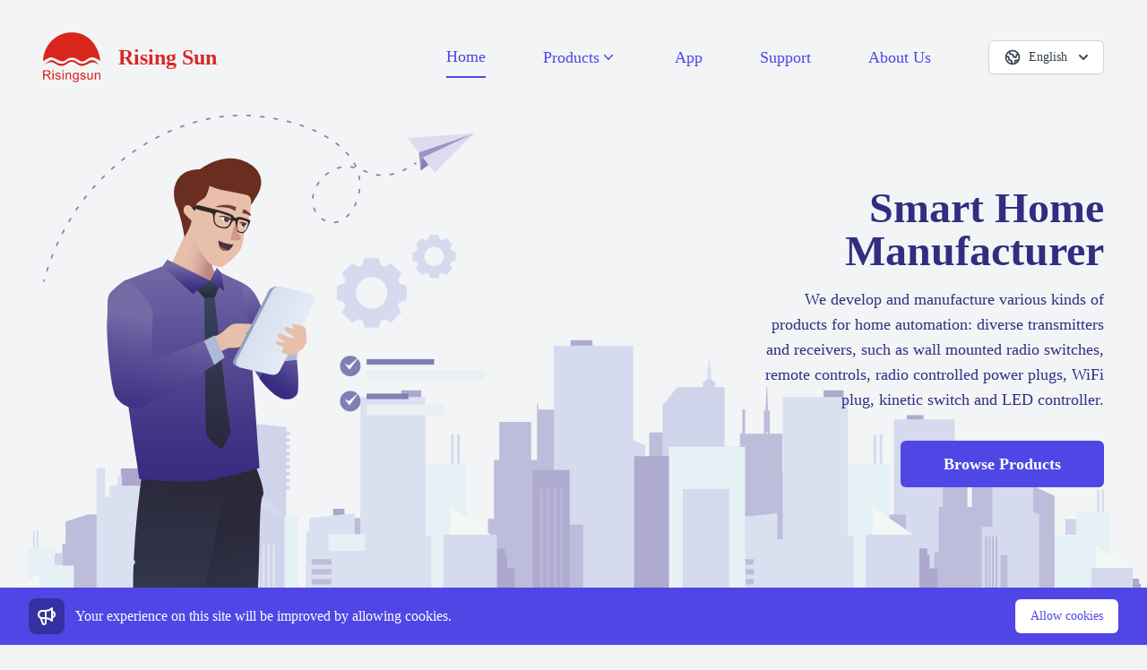

--- FILE ---
content_type: text/html; charset=UTF-8
request_url: https://en.risingsun-elec.com/
body_size: 32631
content:
<!DOCTYPE html>
<html lang="en">
<head>
<meta charset="utf-8">
<meta name="viewport" content="width=device-width, initial-scale=1">
<meta name="csrf-token" content="jvd2S7N7SZfzBSzDWSV2vINxuE94ZcszM7XLCE2Z">
<title>Home - Rising Sun Electrical Co., ltd | Professional Home Automation Manufacturer</title>
<meta name="keywords" content="Rising Sun,Smart Home Manufacturer,Professional Home Automation Manufacturer,Ningbo Free Trade Zone Rising Sun Electrical Co., ltd">
<meta name="description" content="We develop and manufacture various kinds of products for home automation: diverse transmitters and receivers, such as wall mounted radio switches, remote controls, radio controlled power plugs, WiFi plug, kinetic switch and LED controller.">
<link rel="stylesheet" href="https://fonts.googleapis.com/css2?family=Nunito:wght@400;600;700&display=swap">
<link rel="stylesheet" href="/css/app.css?id=94d2e12a65e028ca5c03">
<script src="/js/app.js?id=b5a51da5699d6f2007c0" defer></script>
<script async src="https://www.googletagmanager.com/gtag/js?id=UA-139525224-2"></script>
<script>window.dataLayer =window.dataLayer ||[];function gtag(){dataLayer.push(arguments);}
gtag('js',new Date());gtag('config','UA-139525224-2');</script>
</head>
<body class="bg-gray-100 font-montserrat">
<header class="h-24 sm:h-32 flex items-center ">
<div class="container mx-auto px-6 sm:px-12 flex items-center justify-between">
<a href="http://en.risingsun-elec.com" class="font-black text-red-600 text-2xl flex items-center">
<svg xmlns="http://www.w3.org/2000/svg" viewBox="0 0 283.46 283.46" fill="#DA251C" class="block h-16 w-auto">
<path d="M283.46,160.16c-9.1-78.12-59.94-141.81-142.05-141.81C63.67,18.35,0.96,83.64,0,161.54
	c0,0,25.47-19.61,40.48-19.61c14.5,0,38.47,19.61,56.3,19.61c16.98,0,20.53-18.34,44.96-18.34c25.27,0,37.33,19.2,52.11,19.2
	c15.01,0,28.83-20.64,48.28-20.64S283.46,160.16,283.46,160.16z M6.07,180.19c0,0,24.34-24.91,37.19-24.91s23.43,18.54,48.57,18.54
	s22.59-18.54,49.91-18.54s25.04,18.42,49.49,18.42s32.41-18.42,51.18-18.42s34.34,24.91,34.34,24.91s-15.58-13.76-31.51-13.76
	c-15.92,0-34.69,17.74-53.79,17.74s-31.55-20.47-49.72-20.47c-18.18,0-26.59,20.47-49.91,20.47s-35.01-18.77-51.4-18.77
	S6.07,180.19,6.07,180.19z M0,251.57V205.5h20.43c4.11,0,7.23,0.41,9.36,1.24s3.84,2.29,5.12,4.38c1.28,2.09,1.92,4.41,1.92,6.95
	c0,3.27-1.06,6.02-3.18,8.27c-2.11,2.24-5.39,3.67-9.8,4.28c1.61,0.77,2.84,1.54,3.68,2.3c1.78,1.63,3.47,3.68,5.06,6.13l8.02,12.54
	h-7.67l-6.1-9.59c-1.78-2.76-3.25-4.89-4.4-6.35c-1.15-1.47-2.18-2.49-3.1-3.08c-0.91-0.59-1.84-1-2.78-1.23
	c-0.69-0.15-1.82-0.22-3.39-0.22H6.09v20.46L0,251.57L0,251.57z M6.1,225.83h13.1c2.78,0,4.97-0.28,6.54-0.87
	c1.57-0.58,2.76-1.5,3.58-2.76c0.82-1.27,1.23-2.64,1.23-4.13c0-2.18-0.79-3.97-2.37-5.37s-4.08-2.11-7.49-2.11H6.1L6.1,225.83
	L6.1,225.83z M46.98,212v-6.5h5.66v6.5H46.98z M46.98,251.57V218.2h5.66v33.38H46.98z M60.28,241.61l5.6-0.88
	c0.31,2.24,1.19,3.96,2.62,5.16c1.44,1.19,3.44,1.79,6.02,1.79c2.6,0,4.53-0.53,5.79-1.59c1.26-1.06,1.88-2.3,1.88-3.73
	c0-1.28-0.56-2.28-1.67-3.02c-0.77-0.5-2.7-1.14-5.79-1.92c-4.15-1.05-7.03-1.95-8.63-2.72c-1.61-0.77-2.82-1.82-3.65-3.17
	c-0.83-1.36-1.24-2.85-1.24-4.48c0-1.49,0.34-2.87,1.02-4.13c0.68-1.27,1.61-2.32,2.78-3.16c0.88-0.65,2.08-1.2,3.6-1.65
	c1.52-0.45,3.15-0.68,4.89-0.68c2.62,0,4.92,0.38,6.9,1.13c1.98,0.75,3.44,1.78,4.38,3.06c0.94,1.29,1.59,3.02,1.95,5.17l-5.53,0.75
	c-0.25-1.72-0.98-3.06-2.18-4.02c-1.21-0.96-2.91-1.44-5.11-1.44c-2.6,0-4.45,0.43-5.56,1.29s-1.67,1.86-1.67,3.02
	c0,0.73,0.23,1.4,0.69,1.98c0.46,0.61,1.19,1.11,2.17,1.51c0.56,0.21,2.23,0.69,5,1.44c4,1.07,6.8,1.94,8.37,2.62
	c1.58,0.68,2.83,1.67,3.73,2.97c0.9,1.3,1.35,2.91,1.35,4.84c0,1.88-0.55,3.66-1.65,5.33c-1.1,1.67-2.69,2.95-4.76,3.87
	c-2.07,0.91-4.42,1.37-7.04,1.37c-4.34,0-7.64-0.9-9.92-2.7C62.36,247.83,60.91,245.15,60.28,241.61z M96.05,212v-6.5h5.66v6.5
	H96.05z M96.05,251.57V218.2h5.66v33.38H96.05z M111.6,251.57V218.2h5.09v4.74c2.45-3.67,5.99-5.5,10.62-5.5
	c2.01,0,3.86,0.36,5.55,1.08c1.69,0.73,2.95,1.67,3.79,2.85c0.84,1.17,1.42,2.57,1.76,4.18c0.21,1.05,0.31,2.88,0.31,5.5v20.52
	h-5.66v-20.31c0-2.3-0.22-4.02-0.66-5.17c-0.44-1.14-1.22-2.05-2.34-2.74c-1.12-0.68-2.44-1.02-3.94-1.02
	c-2.41,0-4.49,0.77-6.24,2.3c-1.75,1.53-2.62,4.43-2.62,8.71v18.23L111.6,251.57L111.6,251.57z M147.65,254.34l5.5,0.82
	c0.23,1.69,0.87,2.93,1.92,3.71c1.4,1.05,3.32,1.57,5.75,1.57c2.62,0,4.64-0.52,6.06-1.57c1.42-1.05,2.39-2.51,2.89-4.4
	c0.29-1.15,0.43-3.57,0.41-7.26c-2.47,2.91-5.55,4.37-9.24,4.37c-4.59,0-8.14-1.65-10.66-4.97c-2.51-3.31-3.77-7.28-3.77-11.91
	c0-3.18,0.58-6.13,1.73-8.82c1.15-2.69,2.83-4.77,5.01-6.24c2.19-1.46,4.76-2.2,7.72-2.2c3.94,0,7.19,1.59,9.74,4.78v-4.02h5.22
	v28.85c0,5.2-0.53,8.88-1.59,11.04c-1.06,2.17-2.74,3.88-5.03,5.14c-2.3,1.26-5.12,1.88-8.47,1.88c-3.98,0-7.2-0.89-9.65-2.69
	C148.76,260.65,147.57,257.94,147.65,254.34z M152.33,234.29c0,4.38,0.87,7.58,2.61,9.59c1.74,2.01,3.92,3.02,6.54,3.02
	c2.6,0,4.78-1,6.54-3s2.64-5.14,2.64-9.41c0-4.09-0.91-7.17-2.72-9.24c-1.81-2.07-4-3.11-6.55-3.11c-2.51,0-4.65,1.02-6.41,3.06
	C153.21,227.23,152.33,230.26,152.33,234.29z M183.52,241.61l5.6-0.88c0.31,2.24,1.19,3.96,2.62,5.16c1.44,1.19,3.44,1.79,6.02,1.79
	c2.6,0,4.53-0.53,5.79-1.59c1.26-1.06,1.88-2.3,1.88-3.73c0-1.28-0.56-2.28-1.67-3.02c-0.77-0.5-2.7-1.14-5.79-1.92
	c-4.15-1.05-7.03-1.95-8.63-2.72c-1.61-0.77-2.82-1.82-3.65-3.17c-0.83-1.36-1.24-2.85-1.24-4.48c0-1.49,0.34-2.87,1.02-4.13
	c0.68-1.27,1.61-2.32,2.78-3.16c0.88-0.65,2.08-1.2,3.6-1.65c1.52-0.45,3.15-0.68,4.89-0.68c2.62,0,4.92,0.38,6.9,1.13
	c1.98,0.75,3.44,1.78,4.38,3.06c0.94,1.29,1.59,3.02,1.95,5.17l-5.53,0.75c-0.25-1.72-0.98-3.06-2.18-4.02
	c-1.21-0.96-2.91-1.44-5.11-1.44c-2.6,0-4.45,0.43-5.56,1.29c-1.11,0.86-1.67,1.86-1.67,3.02c0,0.73,0.23,1.4,0.69,1.98
	c0.46,0.61,1.19,1.11,2.17,1.51c0.56,0.21,2.23,0.69,5,1.44c4,1.07,6.8,1.94,8.37,2.62c1.58,0.68,2.83,1.67,3.73,2.97
	c0.9,1.3,1.36,2.91,1.36,4.84c0,1.88-0.55,3.66-1.65,5.33c-1.1,1.67-2.69,2.95-4.76,3.87c-2.07,0.91-4.42,1.37-7.04,1.37
	c-4.34,0-7.64-0.9-9.92-2.7C185.6,247.83,184.14,245.15,183.52,241.61z M241.12,251.57v-4.91c-2.6,3.77-6.13,5.66-10.59,5.66
	c-1.97,0-3.81-0.38-5.52-1.13c-1.71-0.75-2.97-1.7-3.8-2.85c-0.83-1.14-1.41-2.54-1.74-4.19c-0.23-1.11-0.35-2.87-0.35-5.28V218.2
	h5.66v18.51c0,2.95,0.12,4.95,0.35,5.97c0.36,1.49,1.11,2.66,2.26,3.5c1.15,0.85,2.57,1.27,4.28,1.27s3.29-0.43,4.78-1.31
	c1.49-0.87,2.54-2.05,3.16-3.55c0.62-1.5,0.93-3.67,0.93-6.53v-17.88h5.66v33.38L241.12,251.57L241.12,251.57z M256.33,251.57V218.2
	h5.1v4.74c2.45-3.67,5.99-5.5,10.62-5.5c2.01,0,3.86,0.36,5.55,1.08c1.69,0.73,2.95,1.67,3.79,2.85c0.84,1.17,1.42,2.57,1.76,4.18
	c0.21,1.05,0.31,2.88,0.31,5.5v20.52h-5.66v-20.31c0-2.3-0.22-4.02-0.66-5.17c-0.44-1.14-1.22-2.05-2.34-2.74
	c-1.12-0.68-2.43-1.02-3.94-1.02c-2.41,0-4.49,0.77-6.24,2.3c-1.75,1.53-2.62,4.43-2.62,8.71v18.23L256.33,251.57L256.33,251.57z"/>
</svg>
<div class="pl-5 whitespace-nowrap">Rising Sun</div>
</a>
<div class="flex items-center">
<nav class="text-indigo-600 text-lg hidden lg:flex items-center whitespace-nowrap">
<a href="http://en.risingsun-elec.com" class="border-b-2 border-indigo-600 py-2 mr-8 lg:mr-5 xl:mr-8 flex">
Home
</a>
<div class="relative" x-data="{ open: false }" @click.away="open = false" @close.stop="open = false">
<a @click="open = !open" class="inline-flex items-center gap-x-1 cursor-pointer py-2 mx-8 lg:mx-5 xl:mx-8 flex" aria-expanded="false">
<span class="">Products</span>
<svg class="h-5 w-5" viewBox="0 0 20 20" fill="currentColor" aria-hidden="true">
<path fill-rule="evenodd" d="M5.23 7.21a.75.75 0 011.06.02L10 11.168l3.71-3.938a.75.75 0 111.08 1.04l-4.25 4.5a.75.75 0 01-1.08 0l-4.25-4.5a.75.75 0 01.02-1.06z" clip-rule="evenodd" />
</svg>
</a>
<div x-show="open" class="absolute left-1/2 z-30 mt-5 flex w-screen max-w-max -translate-x-1/2 px-4" x-transition:enter="transition ease-out duration-200" x-transition:enter-start="transform opacity-0 translate-y-1" x-transition:enter-end="transform opacity-100 translate-y-0" x-transition:leave="transition ease-in duration-150" x-transition:leave-start="transform opacity-100 translate-y-0" x-transition:leave-end="transform opacity-0 translate-y-1">
<div class="w-auto max-w-md flex-auto overflow-hidden rounded-xl bg-white text-sm leading-6 shadow-lg ring-1 ring-gray-900/5">
<div class="p-2">
<a href='/products/market/EU/type/All' class="cursor-pointer group relative flex items-center gap-x-2 rounded-lg p-4 text-gray-600 hover:text-indigo-600 hover:bg-gray-100">
<div class="flex items-center">
<svg xmlns="http://www.w3.org/2000/svg" fill="none" viewBox="0 0 24 24" stroke-width="1.5" stroke="currentColor" class="w-6 h-6">
<path stroke-linecap="round" stroke-linejoin="round" d="M20.893 13.393l-1.135-1.135a2.252 2.252 0 01-.421-.585l-1.08-2.16a.414.414 0 00-.663-.107.827.827 0 01-.812.21l-1.273-.363a.89.89 0 00-.738 1.595l.587.39c.59.395.674 1.23.172 1.732l-.2.2c-.212.212-.33.498-.33.796v.41c0 .409-.11.809-.32 1.158l-1.315 2.191a2.11 2.11 0 01-1.81 1.025 1.055 1.055 0 01-1.055-1.055v-1.172c0-.92-.56-1.747-1.414-2.089l-.655-.261a2.25 2.25 0 01-1.383-2.46l.007-.042a2.25 2.25 0 01.29-.787l.09-.15a2.25 2.25 0 012.37-1.048l1.178.236a1.125 1.125 0 001.302-.795l.208-.73a1.125 1.125 0 00-.578-1.315l-.665-.332-.091.091a2.25 2.25 0 01-1.591.659h-.18c-.249 0-.487.1-.662.274a.931.931 0 01-1.458-1.137l1.411-2.353a2.25 2.25 0 00.286-.76m11.928 9.869A9 9 0 008.965 3.525m11.928 9.868A9 9 0 118.965 3.525" />
</svg>
</div>
<div class="text-base">
European market
</div>
</a>
<a href='/products/market/NA/type/All' class="cursor-pointer group relative flex items-center gap-x-2 rounded-lg p-4 text-gray-600 hover:text-indigo-600 hover:bg-gray-100">
<div class="flex items-center">
<svg xmlns="http://www.w3.org/2000/svg" fill="none" viewBox="0 0 24 24" stroke-width="1.5" stroke="currentColor" class="w-6 h-6">
<path stroke-linecap="round" stroke-linejoin="round" d="M6.115 5.19l.319 1.913A6 6 0 008.11 10.36L9.75 12l-.387.775c-.217.433-.132.956.21 1.298l1.348 1.348c.21.21.329.497.329.795v1.089c0 .426.24.815.622 1.006l.153.076c.433.217.956.132 1.298-.21l.723-.723a8.7 8.7 0 002.288-4.042 1.087 1.087 0 00-.358-1.099l-1.33-1.108c-.251-.21-.582-.299-.905-.245l-1.17.195a1.125 1.125 0 01-.98-.314l-.295-.295a1.125 1.125 0 010-1.591l.13-.132a1.125 1.125 0 011.3-.21l.603.302a.809.809 0 001.086-1.086L14.25 7.5l1.256-.837a4.5 4.5 0 001.528-1.732l.146-.292M6.115 5.19A9 9 0 1017.18 4.64M6.115 5.19A8.965 8.965 0 0112 3c1.929 0 3.716.607 5.18 1.64" />
</svg>
</div>
<div class="text-base">
North American market
</div>
</a>
</div>
</div>
</div>
</div>
<a href="http://en.risingsun-elec.com/app" class=" py-2 mx-8 lg:mx-5 xl:mx-8 flex">
App
</a>
<a href="http://en.risingsun-elec.com/support" class=" py-2 mx-8 lg:mx-5 xl:mx-8 flex">
Support
</a>
<a href="http://en.risingsun-elec.com/about-us" class=" py-2 mx-8 lg:mx-5 xl:mx-8 flex">
About Us
</a>
</nav>
<div class="relative text-left ml-8 lg:ml-5 xl:ml-8 hidden sm:inline-block" x-data="{ open: false }" @click.away="open = false" @close.stop="open = false">
<div>
<div @click="open = !open" type="button" class="cursor-pointer select-none inline-flex justify-center w-full rounded-md border border-gray-300 shadow-sm px-4 py-2 bg-white text-sm font-medium text-gray-700 hover:bg-gray-50 focus:outline-none focus:ring-2 focus:ring-offset-2 focus:ring-offset-gray-100 focus:ring-indigo-500" id="options-menu" aria-expanded="true" aria-haspopup="true">
<svg class="mr-2 h-5 w-5" xmlns="http://www.w3.org/2000/svg" fill="none" viewBox="0 0 24 24" stroke="currentColor">
<path stroke-linecap="round" stroke-linejoin="round" stroke-width="2" d="M3.055 11H5a2 2 0 012 2v1a2 2 0 002 2 2 2 0 012 2v2.945M8 3.935V5.5A2.5 2.5 0 0010.5 8h.5a2 2 0 012 2 2 2 0 104 0 2 2 0 012-2h1.064M15 20.488V18a2 2 0 012-2h3.064M21 12a9 9 0 11-18 0 9 9 0 0118 0z" />
</svg>
English
<svg class="-mr-1 ml-2 h-5 w-5" xmlns="http://www.w3.org/2000/svg" viewBox="0 0 20 20" fill="currentColor" aria-hidden="true">
<path fill-rule="evenodd" d="M5.293 7.293a1 1 0 011.414 0L10 10.586l3.293-3.293a1 1 0 111.414 1.414l-4 4a1 1 0 01-1.414 0l-4-4a1 1 0 010-1.414z" clip-rule="evenodd" />
</svg>
</div>
</div>
<div x-show="open" class="z-20 origin-top-right absolute right-0 mt-2 w-auto rounded-md shadow-lg bg-white ring-1 ring-black ring-opacity-5 focus:outline-none" role="menu" aria-orientation="vertical" aria-labelledby="options-menu" x-transition:enter="transition ease-out duration-100" x-transition:enter-start="transform opacity-0 scale-95" x-transition:enter-end="transform opacity-100 scale-100" x-transition:leave="transition ease-in duration-75" x-transition:leave-start="transform opacity-100 scale-100" x-transition:leave-end="transform opacity-0 scale-95">
<div class="py-1 text-center" role="none">
<a class="block whitespace-nowrap px-4 py-2 text-sm leading-5 text-gray-700 hover:bg-gray-100 focus:outline-none focus:bg-gray-100 transition duration-150 ease-in-out" href="//de.risingsun-elec.com/">Deutsch</a>
<a class="block whitespace-nowrap px-4 py-2 text-sm leading-5 text-gray-700 hover:bg-gray-100 focus:outline-none focus:bg-gray-100 transition duration-150 ease-in-out bg-gray-100" href="//en.risingsun-elec.com/">English</a>
<a class="block whitespace-nowrap px-4 py-2 text-sm leading-5 text-gray-700 hover:bg-gray-100 focus:outline-none focus:bg-gray-100 transition duration-150 ease-in-out" href="//zh.risingsun-elec.com/">简体中文</a>
</div>
</div>
</div> <div class="relative inline-block text-left block lg:hidden" x-data="{ open: false }" @click.away="open = false" @close.stop="open = false">
<div @click="open = !open" class="cursor-pointer flex flex-col ml-4">
<span class="w-6 h-1 rounded-full bg-indigo-600 mb-1"></span>
<span class="w-6 h-1 rounded-full bg-indigo-600 mb-1"></span>
<span class="w-6 h-1 rounded-full bg-indigo-600 mb-1"></span>
</div>
<div x-show="open" class="z-20 origin-top-right absolute right-0 mt-2 w-28 rounded-md shadow-lg bg-white ring-1 ring-black ring-opacity-5 focus:outline-none" role="menu" aria-orientation="vertical" aria-labelledby="options-menu" x-transition:enter="transition ease-out duration-100" x-transition:enter-start="transform opacity-0 scale-95" x-transition:enter-end="transform opacity-100 scale-100" x-transition:leave="transition ease-in duration-75" x-transition:leave-start="transform opacity-100 scale-100" x-transition:leave-end="transform opacity-0 scale-95">
<div class="py-1 text-center" role="none">
<a class="block whitespace-nowrap px-4 py-2 text-sm leading-5 text-gray-700 hover:bg-gray-100 focus:outline-none focus:bg-gray-100 transition duration-150 ease-in-out bg-gray-100" href="http://en.risingsun-elec.com">Home</a>
<div class="relative" x-data="{ open: false }" @click.away="open = false" @close.stop="open = false">
<a class="block whitespace-nowrap px-4 py-2 text-sm leading-5 text-gray-700 hover:bg-gray-100 focus:outline-none focus:bg-gray-100 transition duration-150 ease-in-out cursor-pointer" @click="open = !open" aria-expanded="false">Products</a>
<div x-show="open" class="absolute top-0 right-0 z-30 flex w-screen max-w-max -translate-x-1/2 pr-10">
<div class="w-auto rounded-md max-w-md flex-auto overflow-hidden bg-white text-sm leading-6 shadow-lg ring-1 ring-gray-900/5">
<div class="">
<a href='/products/market/EU/type/All' class="cursor-pointer group relative flex items-center gap-x-2 px-4 py-3 text-gray-600 hover:bg-gray-100">
<div class="flex items-center">
<svg xmlns="http://www.w3.org/2000/svg" fill="none" viewBox="0 0 24 24" stroke-width="1.5" stroke="currentColor" class="w-5 h-5">
<path stroke-linecap="round" stroke-linejoin="round" d="M20.893 13.393l-1.135-1.135a2.252 2.252 0 01-.421-.585l-1.08-2.16a.414.414 0 00-.663-.107.827.827 0 01-.812.21l-1.273-.363a.89.89 0 00-.738 1.595l.587.39c.59.395.674 1.23.172 1.732l-.2.2c-.212.212-.33.498-.33.796v.41c0 .409-.11.809-.32 1.158l-1.315 2.191a2.11 2.11 0 01-1.81 1.025 1.055 1.055 0 01-1.055-1.055v-1.172c0-.92-.56-1.747-1.414-2.089l-.655-.261a2.25 2.25 0 01-1.383-2.46l.007-.042a2.25 2.25 0 01.29-.787l.09-.15a2.25 2.25 0 012.37-1.048l1.178.236a1.125 1.125 0 001.302-.795l.208-.73a1.125 1.125 0 00-.578-1.315l-.665-.332-.091.091a2.25 2.25 0 01-1.591.659h-.18c-.249 0-.487.1-.662.274a.931.931 0 01-1.458-1.137l1.411-2.353a2.25 2.25 0 00.286-.76m11.928 9.869A9 9 0 008.965 3.525m11.928 9.868A9 9 0 118.965 3.525" />
</svg>
</div>
<div class="text-sm">
European market
</div>
</a>
<a href='/products/market/NA/type/All' class="cursor-pointer group relative flex items-center gap-x-2 px-4 py-3 text-gray-600 hover:bg-gray-100">
<div class="flex items-center">
<svg xmlns="http://www.w3.org/2000/svg" fill="none" viewBox="0 0 24 24" stroke-width="1.5" stroke="currentColor" class="w-5 h-5">
<path stroke-linecap="round" stroke-linejoin="round" d="M6.115 5.19l.319 1.913A6 6 0 008.11 10.36L9.75 12l-.387.775c-.217.433-.132.956.21 1.298l1.348 1.348c.21.21.329.497.329.795v1.089c0 .426.24.815.622 1.006l.153.076c.433.217.956.132 1.298-.21l.723-.723a8.7 8.7 0 002.288-4.042 1.087 1.087 0 00-.358-1.099l-1.33-1.108c-.251-.21-.582-.299-.905-.245l-1.17.195a1.125 1.125 0 01-.98-.314l-.295-.295a1.125 1.125 0 010-1.591l.13-.132a1.125 1.125 0 011.3-.21l.603.302a.809.809 0 001.086-1.086L14.25 7.5l1.256-.837a4.5 4.5 0 001.528-1.732l.146-.292M6.115 5.19A9 9 0 1017.18 4.64M6.115 5.19A8.965 8.965 0 0112 3c1.929 0 3.716.607 5.18 1.64" />
</svg>
</div>
<div class="text-sm">
North American market
</div>
</a>
</div>
</div>
</div>
</div>
<a class="block whitespace-nowrap px-4 py-2 text-sm leading-5 text-gray-700 hover:bg-gray-100 focus:outline-none focus:bg-gray-100 transition duration-150 ease-in-out" href="http://en.risingsun-elec.com/app">App</a>
<a class="block whitespace-nowrap px-4 py-2 text-sm leading-5 text-gray-700 hover:bg-gray-100 focus:outline-none focus:bg-gray-100 transition duration-150 ease-in-out" href="http://en.risingsun-elec.com/support">Support</a>
<a class="block whitespace-nowrap px-4 py-2 text-sm leading-5 text-gray-700 hover:bg-gray-100 focus:outline-none focus:bg-gray-100 transition duration-150 ease-in-out" href="http://en.risingsun-elec.com/about-us">About Us</a>
<div class="block sm:hidden border-t border-gray-200"></div>
<a class="block whitespace-nowrap px-4 py-2 text-sm leading-5 text-gray-700 hover:bg-gray-100 focus:outline-none focus:bg-gray-100 transition duration-150 ease-in-out block sm:hidden" href="//de.risingsun-elec.com/">Deutsch</a>
<a class="block whitespace-nowrap px-4 py-2 text-sm leading-5 text-gray-700 hover:bg-gray-100 focus:outline-none focus:bg-gray-100 transition duration-150 ease-in-out block sm:hidden bg-gray-100" href="//en.risingsun-elec.com/">English</a>
<a class="block whitespace-nowrap px-4 py-2 text-sm leading-5 text-gray-700 hover:bg-gray-100 focus:outline-none focus:bg-gray-100 transition duration-150 ease-in-out block sm:hidden" href="//zh.risingsun-elec.com/">简体中文</a>
</div>
</div>
</div>
</div>
</div>
</header>
<main>
<div class="container mx-auto px-6 md:px-12 flex flex-col-reverse md:flex-row relative">
<div class="md:w-6/12 xl:w-5/12 relative z-10">
<svg class="w-full" xmlns="http://www.w3.org/2000/svg" xmlns:xlink="http://www.w3.org/1999/xlink" viewBox="0 0 280.34 335.07"><defs><linearGradient id="linear-gradient" x1="111.49" y1="261.12" x2="145.91" y2="370.59" gradientUnits="userSpaceOnUse"><stop offset="0" stop-color="#2a2839"/><stop offset="1" stop-color="#38435d"/></linearGradient><linearGradient id="linear-gradient-2" x1="89.14" y1="228.36" x2="83.5" y2="359.38" xlink:href="#linear-gradient"/><linearGradient id="linear-gradient-3" x1="126.34" y1="149.56" x2="155.41" y2="149.56" gradientUnits="userSpaceOnUse"><stop offset="0" stop-color="#746aa6"/><stop offset="0.31" stop-color="#5d5298"/><stop offset="0.75" stop-color="#423687"/><stop offset="1" stop-color="#382b81"/></linearGradient><linearGradient id="linear-gradient-4" x1="164.01" y1="151.48" x2="147.49" y2="173.66" xlink:href="#linear-gradient-3"/><linearGradient id="linear-gradient-5" x1="86.84" y1="99.43" x2="102.91" y2="103.45" gradientUnits="userSpaceOnUse"><stop offset="0" stop-color="#fff" stop-opacity="0"/><stop offset="1" stop-color="#d1b6cb"/></linearGradient><linearGradient id="linear-gradient-6" x1="127.49" y1="111.21" x2="137.67" y2="159.59" xlink:href="#linear-gradient-3"/><linearGradient id="linear-gradient-7" x1="92.58" y1="96.08" x2="92.58" y2="232.64" xlink:href="#linear-gradient-3"/><linearGradient id="linear-gradient-8" x1="110.75" y1="212.47" x2="110.75" y2="115.93" xlink:href="#linear-gradient"/><linearGradient id="linear-gradient-9" x1="1046.73" y1="383.6" x2="1112" y2="382.91" gradientTransform="matrix(-0.72, -0.23, -0.4, 0.83, 1082.07, 67.22)" gradientUnits="userSpaceOnUse"><stop offset="0" stop-color="#eef2fa"/><stop offset="0.27" stop-color="#e5ecf6"/><stop offset="1" stop-color="#d1ddee"/></linearGradient><linearGradient id="linear-gradient-10" x1="102.62" y1="116.25" x2="102.62" y2="105.35" xlink:href="#linear-gradient"/><linearGradient id="linear-gradient-11" x1="91" y1="95.76" x2="91" y2="112.53" xlink:href="#linear-gradient-3"/><linearGradient id="linear-gradient-12" x1="110.58" y1="95.76" x2="110.58" y2="112.53" xlink:href="#linear-gradient-3"/><linearGradient id="linear-gradient-13" x1="76.12" y1="131.17" x2="62.87" y2="198.72" xlink:href="#linear-gradient-3"/></defs><g style="isolation:isolate"><g id="Capa_1" data-name="Capa 1"><polygon points="239.69 35.48 238.45 23.87 273.51 11.88 239.69 35.48" style="fill:#9c96c3"/><polygon points="273.51 11.88 248.59 36.8 240.91 27.2 273.51 11.88" style="fill:#dcdcee"/><polygon points="273.51 11.88 238.45 23.87 231.12 14.74 273.51 11.88" style="fill:#dcdcee"/><polygon points="240.91 27.2 239.69 35.48 244.26 31.38 240.91 27.2" style="fill:#8382b3"/><path d="M236.84,30.58l-1.18.78" style="fill:none;stroke:#8382b3;stroke-miterlimit:10;stroke-width:0.992126px"/><path d="M230.71,34.24c-5.58,2.87-11.86,4.8-18,4.07-8.35-1-14.23-6.91-23.38-5.05A23.65,23.65,0,0,0,171.7,50c-1.44,5.56.06,12.1,4.63,15.57C188,74.46,201,60.77,201,43.91c0-21.57-27.83-40-67.68-43.14C85.52-3,22.61,31.36,1.65,101.73" style="fill:none;stroke:#8382b3;stroke-miterlimit:10;stroke-width:0.992126px;stroke-dasharray:2.864720106124878,5.729430198669434"/><path d="M.85,104.49c-.12.45-.25.91-.37,1.37" style="fill:none;stroke:#8382b3;stroke-miterlimit:10;stroke-width:0.992126px"/><path d="M98.83,335.07h34.39c1.34-11.54,2.36-21.14,2.78-26.87,2-26.91.81-62.71,3.41-66.43s-7-24.78-7-24.78l-22.73,5.2L99,259.36s-1,59.37-.41,70.29C98.64,330.67,98.73,332.53,98.83,335.07Z" style="fill:url(#linear-gradient)"/><path d="M95.45,335.07c1.76-9.68,3.35-17.52,4.6-22.06,6.42-23.4,18.85-95.76,18.85-95.76l-55.21,4.94a554.32,554.32,0,0,0-6.14,60,1.83,1.83,0,0,1,.3,2.85l-.43.42c-.13,3.64-.21,7.29-.22,10.94,0,9.06.17,22.95.5,38.7Z" style="fill:url(#linear-gradient-2)"/><path d="M155.37,153.46s.61,6.68-3,10.44-7.6,11.14-7.6,11.14a76.42,76.42,0,0,1-7.36-7.94c-2.58-3.48-10.88-17.68-11-24.92s12.77-18.1,12.77-18.1,7.14,11.7,7.75,18.38S155.37,153.46,155.37,153.46Z" style="fill:url(#linear-gradient-3)"/><path d="M161.15,148.86c-1.21,3.35-1.21,6.83-1.21,11.42s.45,12.53-2.44,14.48-7,5.71-10.49,2.65-5.32-7.94-5.77-12.53,5.16-11.28,7.75-15.32Z" style="fill:#e7bfaa"/><path d="M137.37,167.1s2.74,4.94,9.64,10.31,12.13,2.68,14.14,0,0-22,0-22A13.21,13.21,0,0,1,149,149.56Z" style="fill:url(#linear-gradient-4)"/><polygon points="153.27 156.37 161.15 155.42 161.15 148.86 153.27 149.56 153.27 156.37" style="fill:#afbad6"/><path d="M82.48,92.92c-1.25,3.55-13,7.67-13,7.67s35.57,40.73,49.3,40.47-6-38.4-6-38.4-4-2-5.25-5.88,1.37-20.54,1.37-20.54L94.39,67.37S83.73,89.37,82.48,92.92Z" style="fill:#e7bfaa"/><path d="M82.48,92.92c-1.25,3.55-13,7.67-13,7.67s35.57,40.73,49.3,40.47-6-38.4-6-38.4-4-2-5.25-5.88,1.37-20.54,1.37-20.54L94.39,67.37S83.73,89.37,82.48,92.92Z" style="mix-blend-mode:multiply;fill:url(#linear-gradient-5)"/><path d="M126.76,44.9c2.18,2.09,5.78,6.27,5.45,8.66S132,63.35,130,67c-2.68,5-2.37,12.77-4.11,17.31s-10.46,11.43-11.85,12-6.07-.34-8.33-2.1S91.67,77.32,94.39,67.37c0,0-5.2,1-7-8.93-.47-2.59,9.94-9.69,11.58-12.21,4-6.13,18.09-.93,22.15-.52S126.76,44.9,126.76,44.9Z" style="fill:#e7bfaa"/><path d="M131.74,57.51s1.78-6.11-3.43-6.79l-16.26-3.31a54.83,54.83,0,0,1-6.42-2.28s-1.35,6.2-3,7.59-4.92,2.74-5.54,4.71a27,27,0,0,0-.87,4s-2.1-4.19-4.58-4.06-3.28,3.83-1.31,6a40.46,40.46,0,0,0,4,3.93,25.53,25.53,0,0,1-1.63,4.91c-1,2.06-2.89,5.5-2.89,5.5s-2.24-13.91-5.23-20.06-3-23.26,15.06-23c0,0,11.81-9.05,23.5-6.56,10.14,2.16,20.87,10.48,12.11,24.16C132.27,57.05,131.74,57.51,131.74,57.51Z" style="fill:#692e20"/><path d="M112.86,64.71a6.19,6.19,0,0,0,1.87,2.74c1.52,1.36,2.7,1.35,4.52-.42A6.64,6.64,0,0,0,112.86,64.71Z" style="fill:#fff"/><path d="M115.68,65c-.53-.2-.84,1.4-.76,1.75a1.7,1.7,0,0,0,1.62,1.44c1.83.27,2.22-2,2.22-2Z" style="fill:#4c323a"/><path d="M118,66.5c-.79-.06-1.3.75-.83,1.18s1.16.6,1.38-.05S118.76,66.56,118,66.5Z" style="fill:#fff;opacity:0.35000000000000003"/><path d="M111.29,64.79s5.2-.22,8.82,2.8c0,0,.41-.78-.57-1.63a7.55,7.55,0,0,0-3.05-1.39C112.08,63.59,111.29,64.79,111.29,64.79Z" style="fill:#673239"/><path d="M121.64,61.16a3.48,3.48,0,0,0,.87-2.55,17.21,17.21,0,0,0-12.42-.48s-.81.49.47.5S118.94,58.31,121.64,61.16Z" style="fill:#783a40"/><path d="M128.61,69s0,2.37-1.34,2.64c-1.73.37-1.83-1.48-1.78-2.74A3,3,0,0,1,128.61,69Z" style="fill:#fff"/><path d="M128.62,69.36c.41.13-.1,1.31-.3,1.49a1.21,1.21,0,0,1-1.63.13c-1.25-.72-.47-2.39-.47-2.39Z" style="fill:#4c323a"/><path d="M128.58,70c.59.38.54,1.25,0,1.3s-1.12-.2-.95-.79S128,69.62,128.58,70Z" style="fill:#fff;opacity:0.35000000000000003"/><path d="M129.17,69.61c.59,0,.46-.48-.49-.94a6.68,6.68,0,0,0-2.85-.68c-1.13.08-1.23.87-1.23.87a10,10,0,0,1,4.2.81A1.06,1.06,0,0,1,129.17,69.61Z" style="fill:#673239"/><path d="M131.67,63c-2.61-2.78-4.41-3-4.41-3a4.39,4.39,0,0,0-.75,2.33,14.46,14.46,0,0,1,5.15,1.93A1.52,1.52,0,0,0,131.67,63Z" style="fill:#783a40"/><path d="M106.69,62c0,.46.87,1,1,1.19.3.37.11.35.52,4,.31,2.67,2.07,4.38,6.55,4.94,3.42.43,4.25-2.52,5-3.72s1.16-1.3,1.67-1.15.71.4.79,1.87-1,4.57,2.31,5.63c2.28.74,3.12.39,4.23-1.28a22,22,0,0,0,2.24-4.29c.46-1.24.77-2,.24-2.34a10.91,10.91,0,0,0-2.66-1c-2-.59-3.33-1.22-4.67-.94s-1.46.81-2,.65-.45-.71-1.46-1.68-6.32-2.52-8.31-3.11-4.84-1.11-5.13-.34A6.12,6.12,0,0,0,106.69,62Zm17.17,5.1c.53-.93.55-.79,3.07-.19s2.71.82,3,1.44-.09,2.34-1.24,4.26c-.62,1-1.46,2.32-3.48,1.73s-2.14-1.94-2-3.73A11,11,0,0,1,123.86,67.09ZM109.94,62c.54-.38,3.82.73,6.26,1.59s3.26,1.16,3.26,2.24a11.26,11.26,0,0,1-1.17,3.36c-.79,1.59-1.73,2.86-5.64,1.73-2.76-.79-3.64-2.18-3.76-4.77C108.79,63.86,109.39,62.35,109.94,62ZM95.73,60.53s1.31-.81,1.81-.72a1.92,1.92,0,0,1,.63.38l8.56,2.08,2.89-2.12s-7.27-1.85-10.83-2.71c-1.69-.41-4.11,1.77-4.11,1.77A5,5,0,0,1,95.73,60.53Z" style="fill:#302925"/><path d="M122.18,68.18s.74,6.58,2.23,7.93c1.91,1.74,1.12,3.1-.33,3.51s-4.84-.2-4.84-.2a17,17,0,0,1,1.13-5.59A37.19,37.19,0,0,0,122.18,68.18Z" style="fill:#d69587"/><path d="M120.85,82.27a7,7,0,0,1-2.52,3.4,4.06,4.06,0,0,1-2,.65A4.13,4.13,0,0,1,112,83.61a9.84,9.84,0,0,1-.69-3.83,20.74,20.74,0,0,0,5.51,2A14,14,0,0,0,120.85,82.27Z" style="fill:#4c323a"/><path d="M118.33,85.67a4.06,4.06,0,0,1-2,.65A4.13,4.13,0,0,1,112,83.61C112.65,83.26,116.33,86.32,118.33,85.67Z" style="fill:#a95957"/><path d="M126,106.39c7.37,3.63,9.65,8.22,13.3,17.41s7.3,11.28,7.3,11.28-7.76,1.67-16.42,18.8a28.72,28.72,0,0,1-11.4-17.55C116.45,124.64,126,106.39,126,106.39Z" style="fill:url(#linear-gradient-6)"/><path d="M75.87,96.08l-24.45,9.27s-3.94,23.1-3.61,31.7S61.1,231,61.1,231s32.42,3.6,48.72,0,27.55-6.91,27.55-6.91-5.63-83.33-6.91-91.93-4.5-25.81-4.5-25.81l-12.76-6-7.08,5Z" style="fill:url(#linear-gradient-7)"/><path d="M108.92,115.93s8.57,76.75,10.2,85.45l-5.58,11.09s-9.36-6.41-9.9-10-1.26-86.18-1.26-86.18Z" style="fill:url(#linear-gradient-8)"/><path d="M148,135.12c-1.7-.6-9-2.37-11.86-2.3s-11.47-.65-14.88-.16-6.57,5.25-9.48,6.63c-1.54.73-4.59,2.14-8.26,3.79,1.25,3.22,2.42,6.48,3.59,9.74a17.55,17.55,0,0,1,4.63-2.52c4.94-1.38,4.8-2.67,7.47-2.54a12.94,12.94,0,0,0,4.65-.23c2.41-.4,4.07-3.9,5.79-5s4.24-2.24,3.94-3.15-.42-2-6.19-.75c0,0,5.49-2,7.93-2s7.6.63,10,.6S149.64,135.71,148,135.12Z" style="fill:#e7bfaa"/><polygon points="102.08 143.4 108.98 140.01 115.27 153.95 108.54 158.84 102.08 143.4" style="fill:#afbad6"/><path d="M123.76,159.9l19.84,4.6a5.29,5.29,0,0,0,5.52-2.75l22-43.63c1-2,.2-3.92-1.82-4.4L149.68,109c-3.62-.12-5.48.71-6.51,2.72l-22.08,43.31C120.05,157.08,120.33,158.44,123.76,159.9Z" style="fill:#969ec2"/><path d="M124.87,160.25l19.94,4.63a5.32,5.32,0,0,0,5.55-2.75l22.13-43.82c1-2,.19-3.94-1.84-4.41l-19.77-4.7a5.43,5.43,0,0,0-5.74,2.76l-22.26,43.71A3,3,0,0,0,124.87,160.25Z" style="fill:url(#linear-gradient-9)"/><path d="M157,152.5c2-.51,4.66-.71,5.33-1.93s1.66-1.53,2.77-2.44.44-1.83,1.77-2.95,0-3.05.11-4.06a14.78,14.78,0,0,0-.22-4.88c-.44-1.83-2.22-2.23-4.55-2.94s-4-.72-4,.4,2.44,2.64,2.44,2.64-4-1.22-5.1-1.62-2.89.51-2.11,1.83,4,3,5,3.55a4.18,4.18,0,0,1,1.56,1.53,17,17,0,0,1-5.11-.82c-2.1-.81-4-2.64-5.43-1.83s-.67,1.83.77,3c0,0,3.11,1.93,4.11,2.34a15.72,15.72,0,0,1-4.66-.51c-1.55-.61-2.33.1-1.89,1.22s4.77,2,4.88,2.44-.77,1.42-1.33,2.64S157,152.5,157,152.5Z" style="fill:#e7bfaa"/><polygon points="112.65 107.07 108.92 115.93 102.38 116.25 92.58 105.75 106.89 105.34 112.65 107.07" style="fill:url(#linear-gradient-10)"/><polygon points="78.83 91.79 106.12 105.34 95.07 113.79 75.88 96.08 78.83 91.79" style="fill:url(#linear-gradient-11)"/><polygon points="106.12 105.34 115.03 111.93 113.2 100.35 110.3 97.06 106.12 105.34" style="fill:url(#linear-gradient-12)"/><path d="M51.42,105.35S43.64,111.23,42,114s-.68,9.3-1.35,16.43,1.92,42.76,5.64,48.65,10.49,7.44,13.88,7.44,48.42-27.7,48.42-27.7l-6.46-15.44L69,155.86s.34-25.1.68-30.68S58.19,106.89,51.42,105.35Z" style="fill:url(#linear-gradient-13)"/><path d="M230.66,117.53v-9l-4.44-1.31a18.59,18.59,0,0,0-1.05-2.52l2.22-4.07-6.4-6.4-4.08,2.21a17.9,17.9,0,0,0-2.51-1l-1.31-4.44H204l-1.31,4.44a18.41,18.41,0,0,0-2.51,1l-4.08-2.21-6.4,6.4,2.22,4.07a18.59,18.59,0,0,0-1,2.52l-4.44,1.31v9l4.44,1.32a18.46,18.46,0,0,0,1,2.51l-2.22,4.07,6.4,6.41,4.08-2.22a18.46,18.46,0,0,0,2.51,1l1.31,4.44h9.06l1.31-4.44a17.94,17.94,0,0,0,2.51-1l4.08,2.22,6.4-6.41-2.22-4.07a18.46,18.46,0,0,0,1.05-2.51ZM218.52,113a10,10,0,1,1-10-10A10,10,0,0,1,218.52,113Z" style="fill:#d5daee"/><path d="M261.86,92.7V87.11l-2.74-.81a12.38,12.38,0,0,0-.65-1.55l1.37-2.51-3.95-3.95-2.51,1.36a10.64,10.64,0,0,0-1.56-.64L251,76.27h-5.58L244.62,79a10.52,10.52,0,0,0-1.55.64l-2.52-1.36-4,3.95L238,84.75a12.38,12.38,0,0,0-.65,1.55l-2.74.81V92.7l2.74.81a12.38,12.38,0,0,0,.65,1.55l-1.37,2.51,4,4,2.52-1.36a10.52,10.52,0,0,0,1.55.64l.81,2.74H251l.81-2.74a10.64,10.64,0,0,0,1.56-.64l2.51,1.36,3.95-4-1.37-2.51a12.38,12.38,0,0,0,.65-1.55Zm-7.5-2.79a6.14,6.14,0,1,1-6.14-6.15A6.14,6.14,0,0,1,254.36,89.91Z" style="fill:#d5daee"/><line x1="194.99" y1="160.1" x2="194.99" y2="172.78" style="fill:none;stroke:#eaf0f2;stroke-miterlimit:10;stroke-width:0.30236199999999996px"/><path d="M201.49,159.22a6.51,6.51,0,1,1-6.5-6.36A6.43,6.43,0,0,1,201.49,159.22Z" style="fill:#807fb4"/><path d="M201.49,181.51a6.51,6.51,0,1,1-6.5-6.36A6.43,6.43,0,0,1,201.49,181.51Z" style="fill:#807fb4"/><polygon points="194.47 161.72 191.47 157.94 194.19 159.05 200.46 153.69 194.47 161.72" style="fill:#fff"/><polygon points="194.47 184.26 191.47 180.47 194.19 181.59 200.46 176.23 194.47 184.26" style="fill:#fff"/><rect x="205.33" y="161.72" width="75.01" height="6.85" style="fill:#eaf0f2"/><rect x="205.33" y="183.76" width="49.03" height="6.85" style="fill:#eaf0f2"/><rect x="205.33" y="155.01" width="42.89" height="3.51" style="fill:#807fb4"/><rect x="205.33" y="176.85" width="26.57" height="3.51" style="fill:#807fb4"/></g></g></svg>
</div>
<div class="md:w-5/12 xl:w-4/12 flex flex-col items-start md:items-end md:text-right ml-auto mt-8 md:mt-0 relative z-10 xl:pt-20 mb-16 md:mb-0">
<h1 class="text-4xl lg:text-5xl text-indigo-900 leading-none mb-4 font-black">Smart Home Manufacturer</h1>
<p class="lg:text-lg mb-4 md:mb-8 text-indigo-900">
We develop and manufacture various kinds of products for home automation: diverse transmitters and receivers, such as wall mounted radio switches, remote controls, radio controlled power plugs, WiFi plug, kinetic switch and LED controller.
</p>
<a href="http://en.risingsun-elec.com/products" class="font-semibold text-lg bg-indigo-600 hover:bg-indigo-700 text-white py-3 px-12 rounded-md">Browse Products</a>
</div>
<svg class="w-full absolute bottom-0 left-0" id="Capa_1" data-name="Capa 1" xmlns="http://www.w3.org/2000/svg" viewBox="0 0 497.5 141.26"><rect x="330.19" y="60.71" width="4.83" height="2.04" transform="translate(665.21 123.45) rotate(180)" style="fill:#bebcdb"/><rect x="329.57" y="62.3" width="6.07" height="0.89" transform="translate(665.21 125.48) rotate(180)" style="fill:#bebcdb"/><rect x="328.06" y="63.18" width="9.1" height="2.3" transform="translate(665.21 128.67) rotate(180)" style="fill:#bebcdb"/><polygon points="332.04 40.63 333.17 40.63 332.77 30 332.45 30 332.04 40.63" style="fill:#bebcdb"/><path d="M331.32,40.45v20.7h2.57V40.45Zm1.46,9.1h.34V60.26h-.34Zm-.69,0h.35V60.26h-.35Z" style="fill:#bebcdb"/><rect x="190.33" y="100.21" width="13.96" height="48.65" style="fill:#bebcdb"/><polygon points="279.77 148.86 279.77 55.81 245.96 40.11 233.42 40.11 233.42 37.34 232.94 37.34 232.94 61.91 230.37 61.91 230.37 45.39 216.55 45.39 216.55 61.91 214.24 61.91 214.24 87.38 211.64 87.38 211.64 148.86 279.77 148.86" style="fill:#bebcdb"/><polygon points="65.25 148.86 65.25 94.66 45.56 85.52 38.26 85.52 28.43 88.59 28.43 98.22 27.08 98.22 27.08 113.05 25.57 113.05 25.57 148.86 65.25 148.86" style="fill:#bebcdb"/><rect x="164.44" y="95.42" width="9.07" height="53.44" style="fill:#bebcdb"/><rect x="153.67" y="87.02" width="16.77" height="61.84" style="fill:#bebcdb"/><rect x="138.3" y="98.85" width="12.5" height="49.2" style="fill:#bebcdb"/><rect x="162.49" y="41.08" width="21.7" height="106.97" style="fill:#bebcdb"/><rect x="320.95" y="50.58" width="18.44" height="92.45" transform="translate(660.35 193.6) rotate(180)" style="fill:#bebcdb"/><rect x="329.51" y="67.95" width="18.44" height="80.8" style="fill:#bebcdb"/><path d="M322,39.93V56.22H309.5V49.94h-6.85V47.33H299v2.61H281.78c-.06.1-.11.2-.18.3V78.18h-7.21v70.68h48.8V39.93Z" style="fill:#bebcdb"/><polygon points="64.67 148.86 64.67 95.61 67.3 99.1 74.48 99.1 74.48 85.03 74.76 85.03 74.76 99.1 76.23 99.1 76.23 89.64 84.13 89.64 84.13 99.1 85.46 99.1 85.46 113.68 86.94 113.68 86.94 148.86 64.67 148.86" style="fill:#bebcdb"/><rect x="89.35" y="56.43" width="13.96" height="92.43" style="fill:#bebcdb"/><polygon points="103.21 148.86 103.21 79.28 116.61 79.28 123.81 86.73 123.81 148.86 103.21 148.86" style="fill:#bebcdb"/><polygon points="218.96 100.21 218.96 103.08 219.97 103.08 219.97 108.84 223.37 108.84 223.37 148.86 205.56 148.86 205.56 100.21 218.96 100.21" style="fill:#ada7ce"/><rect x="179.43" y="66.54" width="5.85" height="0.52" style="fill:#fffffc"/><rect x="177.96" y="67.07" width="8.77" height="8.79" style="fill:#d0d4ea"/><rect x="195.68" y="50.74" width="1.17" height="43.49" transform="translate(392.53 144.97) rotate(180)" style="fill:#d5daee"/><rect x="198.28" y="50.74" width="1.17" height="43.49" transform="translate(397.74 144.97) rotate(180)" style="fill:#d5daee"/><rect x="183.81" y="63.4" width="18.68" height="48.45" style="fill:#e6f1f5"/><polygon points="214.42 95.41 193.43 95.41 193.43 80.82 214.42 95.41" style="fill:#f3f8f5"/><rect x="170.01" y="76.18" width="25.26" height="72.68" style="fill:#e6f1f5"/><rect x="192.35" y="94.21" width="23.15" height="54.65" style="fill:#d5daee"/><polygon points="494.06 113.31 494.06 115.55 494.84 115.55 494.84 120.04 497.5 120.04 497.5 151.26 483.6 151.26 483.6 113.31 494.06 113.31" style="fill:#ada7ce"/><rect x="463.22" y="87.05" width="4.56" height="0.41" style="fill:#fffffc"/><rect x="462.08" y="87.46" width="6.84" height="6.85" style="fill:#d0d4ea"/><rect x="475.89" y="74.73" width="0.92" height="33.92" transform="translate(952.7 183.37) rotate(180)" style="fill:#d5daee"/><rect x="477.93" y="74.73" width="0.92" height="33.92" transform="translate(956.77 183.37) rotate(180)" style="fill:#d5daee"/><rect x="466.64" y="84.61" width="14.57" height="37.79" style="fill:#e6f1f5"/><polygon points="490.51 109.57 474.14 109.57 474.14 98.19 490.51 109.57" style="fill:#f3f8f5"/><rect x="455.88" y="94.57" width="19.7" height="56.69" style="fill:#e6f1f5"/><rect x="473.3" y="108.63" width="18.06" height="42.62" style="fill:#d5daee"/><polygon points="2.64 122.08 2.64 123.8 2.04 123.8 2.04 127.26 0 127.26 0 151.26 10.68 151.26 10.68 122.08 2.64 122.08" style="fill:#ada7ce"/><rect x="22.85" y="101.9" width="3.51" height="0.31" transform="translate(49.2 204.11) rotate(180)" style="fill:#fffffc"/><rect x="21.97" y="102.21" width="5.26" height="5.27" transform="translate(49.2 209.69) rotate(180)" style="fill:#d0d4ea"/><rect x="15.9" y="92.42" width="0.7" height="26.08" style="fill:#d5daee"/><rect x="14.34" y="92.42" width="0.7" height="26.08" style="fill:#d5daee"/><rect x="12.52" y="100.01" width="11.2" height="29.05" transform="translate(36.24 229.08) rotate(180)" style="fill:#e6f1f5"/><polygon points="5.37 119.2 17.95 119.2 17.95 110.46 5.37 119.2" style="fill:#f3f8f5"/><rect x="16.85" y="107.67" width="15.15" height="43.58" style="fill:#e6f1f5"/><rect x="4.72" y="118.49" width="13.88" height="32.77" style="fill:#d5daee"/><rect x="247.54" y="10" width="9.43" height="62.81" style="fill:#afaacf"/><rect x="240.25" y="12.37" width="34.36" height="77.61" style="fill:#d5daee"/><rect x="236.38" y="70.31" width="6.24" height="1.66" transform="translate(479 142.28) rotate(180)" style="fill:#f3f8f5"/><rect x="235.58" y="71.61" width="7.83" height="0.72" transform="translate(479 143.94) rotate(180)" style="fill:#f3f8f5"/><rect x="233.63" y="72.33" width="11.74" height="12.1" transform="translate(479 156.76) rotate(180)" style="fill:#afaacf"/><polygon points="252.98 43.37 252.98 148.86 279.77 148.86 279.77 55.81 252.98 43.37" style="fill:#d5daee"/><rect x="231.1" y="66.23" width="15.96" height="82.63" style="fill:#afaacf"/><rect x="242.99" y="74.34" width="1.31" height="52.62" style="fill:#b9b5d6"/><rect x="240.08" y="74.34" width="1.31" height="52.62" style="fill:#b9b5d6"/><rect x="237.16" y="74.34" width="1.31" height="52.62" style="fill:#b9b5d6"/><rect x="234.25" y="74.34" width="1.31" height="52.62" style="fill:#b9b5d6"/><rect x="253.24" y="64.52" width="9.22" height="9.79" style="fill:#d5daee"/><rect x="393.32" y="42.47" width="7.23" height="48.12" style="fill:#afaacf"/><rect x="387.74" y="44.28" width="26.33" height="59.47" style="fill:#d5daee"/><rect x="384.77" y="88.67" width="4.78" height="1.27" transform="translate(774.33 178.62) rotate(180)" style="fill:#f3f8f5"/><rect x="384.16" y="89.67" width="6" height="0.55" transform="translate(774.33 179.89) rotate(180)" style="fill:#f3f8f5"/><rect x="382.66" y="90.22" width="9" height="9.27" transform="translate(774.33 189.72) rotate(180)" style="fill:#afaacf"/><polygon points="397.49 68.03 397.49 148.86 418.02 148.86 418.02 77.56 397.49 68.03" style="fill:#d5daee"/><rect x="380.73" y="85.55" width="12.23" height="63.31" style="fill:#bebcdb"/><rect x="389.84" y="91.76" width="1" height="40.32" style="fill:#b9b5d6"/><rect x="387.61" y="91.76" width="1" height="40.32" style="fill:#b9b5d6"/><rect x="385.38" y="91.76" width="1" height="40.32" style="fill:#b9b5d6"/><rect x="383.14" y="91.76" width="1" height="40.32" style="fill:#b9b5d6"/><rect x="397.69" y="84.24" width="7.06" height="7.5" style="fill:#d5daee"/><rect x="144.5" y="83.05" width="4.91" height="7.24" transform="translate(293.91 173.35) rotate(180)" style="fill:#ada7ce"/><rect x="147.62" y="87.15" width="6.4" height="5.51" transform="translate(301.65 179.82) rotate(180)" style="fill:#ada7ce"/><rect x="174.03" y="31.75" width="8.66" height="8.92" transform="translate(356.72 72.41) rotate(180)" style="fill:#ada7ce"/><polygon points="131.9 148.86 132.9 92.77 134.11 92.77 134.11 87.02 153.95 84.96 153.95 96.28 156.29 96.28 156.29 34.61 184.49 34.61 184.49 94.87 187.03 94.87 187.03 148.86 131.9 148.86" style="fill:#d9e0f0"/><rect x="135.14" y="104.9" width="8.6" height="2.35" transform="translate(278.88 212.15) rotate(180)" style="fill:#bebcdb"/><rect x="135.14" y="109.19" width="8.6" height="2.35" transform="translate(278.88 220.73) rotate(180)" style="fill:#bebcdb"/><rect x="135.14" y="113.48" width="8.6" height="2.35" transform="translate(278.88 229.31) rotate(180)" style="fill:#bebcdb"/><rect x="135.14" y="117.77" width="8.6" height="2.35" transform="translate(278.88 237.89) rotate(180)" style="fill:#bebcdb"/><rect x="135.14" y="122.06" width="8.6" height="2.35" transform="translate(278.88 246.47) rotate(180)" style="fill:#bebcdb"/><rect x="135.14" y="126.35" width="8.6" height="2.35" transform="translate(278.88 255.05) rotate(180)" style="fill:#bebcdb"/><rect x="135.14" y="130.64" width="8.6" height="2.35" transform="translate(278.88 263.62) rotate(180)" style="fill:#bebcdb"/><rect x="135.14" y="134.93" width="8.6" height="2.35" transform="translate(278.88 272.2) rotate(180)" style="fill:#bebcdb"/><rect x="135.14" y="139.22" width="8.6" height="2.35" transform="translate(278.88 280.78) rotate(180)" style="fill:#bebcdb"/><rect x="373.55" y="100.21" width="13.96" height="48.65" style="fill:#bebcdb"/><polygon points="457.44 148.86 457.44 77.56 431.54 65.53 421.93 65.53 421.93 63.41 421.56 63.41 421.56 82.24 419.59 82.24 419.59 69.58 409.01 69.58 409.01 82.24 407.23 82.24 407.23 101.76 405.24 101.76 405.24 148.86 457.44 148.86" style="fill:#bebcdb"/><rect x="345.71" y="41.08" width="21.7" height="106.97" style="fill:#bebcdb"/><polygon points="402.18 100.21 402.18 103.08 403.19 103.08 403.19 108.84 406.59 108.84 406.59 148.86 388.77 148.86 388.77 100.21 402.18 100.21" style="fill:#ada7ce"/><rect x="362.65" y="66.54" width="5.85" height="0.52" style="fill:#fffffc"/><rect x="361.18" y="67.07" width="8.77" height="8.79" style="fill:#d0d4ea"/><rect x="378.9" y="50.74" width="1.17" height="43.49" transform="translate(758.97 144.97) rotate(180)" style="fill:#d5daee"/><rect x="381.5" y="50.74" width="1.17" height="43.49" transform="translate(764.18 144.97) rotate(180)" style="fill:#d5daee"/><rect x="367.03" y="63.4" width="18.68" height="48.45" style="fill:#e6f1f5"/><polygon points="397.64 95.41 376.65 95.41 376.65 80.82 397.64 95.41" style="fill:#f3f8f5"/><rect x="353.23" y="76.18" width="25.26" height="72.68" style="fill:#e6f1f5"/><rect x="375.57" y="94.21" width="23.15" height="54.65" style="fill:#d5daee"/><rect x="434.21" y="62.03" width="4.84" height="32.25" style="fill:#afaacf"/><rect x="430.47" y="63.25" width="17.64" height="39.85" style="fill:#d5daee"/><rect x="428.48" y="93" width="3.2" height="0.85" transform="translate(860.16 186.85) rotate(180)" style="fill:#f3f8f5"/><rect x="428.07" y="93.66" width="4.02" height="0.37" transform="translate(860.16 187.7) rotate(180)" style="fill:#f3f8f5"/><rect x="427.07" y="94.04" width="6.03" height="6.21" transform="translate(860.16 194.28) rotate(180)" style="fill:#afaacf"/><polygon points="437 79.16 437 133.33 450.76 133.33 450.76 85.55 437 79.16" style="fill:#d5daee"/><rect x="425.77" y="90.9" width="8.19" height="42.42" style="fill:#d5daee"/><rect x="431.87" y="95.07" width="0.67" height="27.02" style="fill:#b9b5d6"/><rect x="430.38" y="95.07" width="0.67" height="27.02" style="fill:#b9b5d6"/><rect x="428.88" y="95.07" width="0.67" height="27.02" style="fill:#b9b5d6"/><rect x="427.39" y="95.07" width="0.67" height="27.02" style="fill:#b9b5d6"/><rect x="437.14" y="90.03" width="4.73" height="5.03" style="fill:#d5daee"/><rect x="357.25" y="31.75" width="8.66" height="8.92" transform="translate(723.16 72.41) rotate(180)" style="fill:#ada7ce"/><polygon points="315.12 148.86 316.12 92.77 317.33 92.77 317.33 87.02 337.17 84.96 337.17 96.28 339.51 96.28 339.51 34.61 367.71 34.61 367.71 94.87 370.25 94.87 370.25 148.86 315.12 148.86" style="fill:#d9e0f0"/><rect x="318.36" y="104.9" width="8.6" height="2.35" transform="translate(645.32 212.15) rotate(180)" style="fill:#bebcdb"/><rect x="318.36" y="109.19" width="8.6" height="2.35" transform="translate(645.32 220.73) rotate(180)" style="fill:#bebcdb"/><rect x="318.36" y="113.48" width="8.6" height="2.35" transform="translate(645.32 229.31) rotate(180)" style="fill:#bebcdb"/><rect x="318.36" y="117.77" width="8.6" height="2.35" transform="translate(645.32 237.89) rotate(180)" style="fill:#bebcdb"/><rect x="318.36" y="122.06" width="8.6" height="2.35" transform="translate(645.32 246.47) rotate(180)" style="fill:#bebcdb"/><rect x="318.36" y="126.35" width="8.6" height="2.35" transform="translate(645.32 255.05) rotate(180)" style="fill:#bebcdb"/><rect x="318.36" y="130.64" width="8.6" height="2.35" transform="translate(645.32 263.62) rotate(180)" style="fill:#bebcdb"/><rect x="318.36" y="134.93" width="8.6" height="2.35" transform="translate(645.32 272.2) rotate(180)" style="fill:#bebcdb"/><rect x="318.36" y="139.22" width="8.6" height="2.35" transform="translate(645.32 280.78) rotate(180)" style="fill:#bebcdb"/><rect x="304.77" y="105.65" width="18.73" height="43.12" style="fill:#d5daee"/><path d="M314.26,80.81V30.35h-4V28h-.9v-.37H309v-.66h-.67v-5h-.43l-.23-4.37h-.19l-.24,4.37h-.43v5h-.67v.66h-.37V28h-.9v2.4h-11.1l-6.4,7.79V80.81Zm-6.79-54.08h-.2V22.25h.2Zm.41,0h-.21V22.25h.21Z" style="fill:#d0d4ea"/><rect x="275.03" y="60.26" width="23.57" height="58.18" style="fill:#afaacf"/><rect x="88.41" y="88.48" width="3.57" height="0.95" style="fill:#f3f8f5"/><rect x="87.95" y="89.23" width="4.48" height="0.41" style="fill:#f3f8f5"/><rect x="86.83" y="89.64" width="6.72" height="6.92" style="fill:#afaacf"/><rect x="77.83" y="101.57" width="9.13" height="47.29" style="fill:#bebcdb"/><rect x="79.41" y="100.91" width="0.75" height="30.11" transform="translate(159.57 231.93) rotate(180)" style="fill:#b9b5d6"/><rect x="81.08" y="100.91" width="0.75" height="30.11" transform="translate(162.91 231.93) rotate(180)" style="fill:#b9b5d6"/><rect x="82.74" y="100.91" width="0.75" height="30.11" transform="translate(166.24 231.93) rotate(180)" style="fill:#b9b5d6"/><rect x="84.41" y="100.91" width="0.75" height="30.11" transform="translate(169.57 231.93) rotate(180)" style="fill:#b9b5d6"/><rect x="78.57" y="68.02" width="16.45" height="80.84" transform="translate(173.59 216.88) rotate(180)" style="fill:#ada7ce"/><polygon points="56.68 126.42 66.64 126.42 66.64 97.82 56.68 126.42" style="fill:#f3f8f5"/><rect x="52.41" y="65.55" width="12.23" height="44.58" transform="translate(117.05 175.69) rotate(180)" style="fill:#ada7ce"/><rect x="65.61" y="94.04" width="5.68" height="0.47" transform="translate(136.89 188.55) rotate(180)" style="fill:#fffffc"/><rect x="48.56" y="77.9" width="1.15" height="70.56" style="fill:#ada7ce"/><rect x="51.11" y="77.9" width="1.15" height="70.56" style="fill:#ada7ce"/><rect x="53.67" y="113.39" width="1.15" height="35.07" style="fill:#ada7ce"/><rect x="56.22" y="113.39" width="1.15" height="35.07" style="fill:#ada7ce"/><rect x="75.93" y="78.3" width="5.28" height="5.6" transform="translate(157.13 162.2) rotate(180)" style="fill:#d5daee"/><rect x="52.55" y="111.74" width="7.7" height="37.12" style="fill:#ada7ce"/><rect x="107.48" y="49.53" width="18.2" height="1.6" transform="translate(233.16 100.67) rotate(180)" style="fill:#d0d4ea"/><rect x="107.48" y="52.46" width="18.2" height="1.6" transform="translate(233.16 106.51) rotate(180)" style="fill:#d0d4ea"/><rect x="107.48" y="55.38" width="18.2" height="1.6" transform="translate(233.16 112.36) rotate(180)" style="fill:#d0d4ea"/><rect x="107.48" y="58.3" width="18.2" height="1.6" transform="translate(233.16 118.21) rotate(180)" style="fill:#d0d4ea"/><rect x="107.48" y="61.23" width="18.2" height="1.6" transform="translate(233.16 124.06) rotate(180)" style="fill:#d0d4ea"/><rect x="107.48" y="64.15" width="18.2" height="1.6" transform="translate(233.16 129.91) rotate(180)" style="fill:#d0d4ea"/><rect x="107.48" y="67.08" width="18.2" height="1.6" transform="translate(233.16 135.75) rotate(180)" style="fill:#d0d4ea"/><rect x="107.48" y="70" width="18.2" height="1.6" transform="translate(233.16 141.6) rotate(180)" style="fill:#d0d4ea"/><rect x="107.48" y="72.92" width="18.2" height="1.6" transform="translate(233.16 147.45) rotate(180)" style="fill:#d0d4ea"/><polygon points="91.33 148.86 123.9 148.86 124.21 47.59 91.33 44.19 91.33 148.86" style="fill:#d0d4ea"/><polygon points="91.33 148.86 97.94 148.86 98.31 47.37 91.33 44.19 91.33 148.86" style="fill:#a59dc7"/><polygon points="123.81 86.73 116.61 79.28 103.21 79.28 123.81 86.73" style="fill:#d5daee"/><rect x="111.67" y="98.39" width="0.99" height="50.47" style="fill:#f3f8f5;opacity:0.43"/><rect x="113.86" y="98.39" width="0.99" height="50.47" style="fill:#f3f8f5;opacity:0.43"/><rect x="116.05" y="98.39" width="0.99" height="50.47" style="fill:#f3f8f5;opacity:0.43"/><rect x="118.24" y="98.39" width="0.99" height="50.47" style="fill:#f3f8f5;opacity:0.43"/><rect x="142.49" y="94.03" width="15.84" height="7.24" style="fill:#e6f1f5"/><rect x="290.15" y="56.21" width="33.03" height="92.65" style="fill:#e6f1f5"/><rect x="296.18" y="74.5" width="20.03" height="74.05" style="fill:#d5daee"/><polygon points="76.2 83.19 74.22 95.03 74.22 122.74 72.51 122.74 72.51 109.53 67.38 109.53 67.38 94.7 61.92 94.7 61.92 73.07 52.9 73.07 52.9 68.82 51.01 68.82 51.01 73.07 47.45 73.07 47.45 77.88 45.56 77.88 45.56 65.4 41.86 65.4 41.86 148.86 84.56 148.86 84.56 91.25 83.2 83.39 76.2 83.19" style="fill:#d9e0f0"/><rect x="99.45" y="100.12" width="8.02" height="48.74" style="fill:#e6f1f5"/><rect x="123.42" y="86.3" width="6.05" height="62.56" style="fill:#e6f1f5"/></svg>
</div>
<div class="py-12 bg-white">
<div class="max-w-7xl mx-auto px-4 md:px-6 lg:px-8">
<div class="lg:text-center">
<h2 class="text-base text-indigo-600 font-semibold tracking-wide uppercase">
Professional Home Automation Manufacturer
</h2>
<p class="mt-2 text-3xl leading-8 font-extrabold tracking-tight text-gray-900 md:text-4xl">
Your Trusted Brand Partner
</p>
<p class="mt-4 max-w-2xl text-xl text-gray-500 lg:mx-auto">
Our products are manufactured with advanced technology and manufacturing processes, and meet international standards as well as security requirements. Furthermore our product quality is guaranteed by professional measuring equipment and valued by customers from Europe, North-America and other countries.
</p>
</div>
<div class="mt-10">
<div class="grid grid-cols-2 md:grid-cols-4 md:grid-cols-4 lg:grid-cols-4 xl:grid-cols-4 gap-4">
<div class="bg-white w-46 transition duration-200 transform overflow-hidden">
<div class="flex flex-wrap content-center justify-center p-2 overflow-hidden h-24">
<svg class="h-full w-auto" xmlns="http://www.w3.org/2000/svg" fill="#000000" viewBox="0 0 283.46 283.46">
<path d="M77.9,268.91c-2.2-1.13-4.16-2.06-6.05-3.13c-8.03-4.4-15.55-9.68-22.43-15.72c-6.06-5.49-11.75-11.38-17.01-17.64
                                    c-11.91-14.16-20.79-30.61-26.06-48.34c-2.94-9.31-4.8-18.92-5.54-28.65c-0.37-5.52-0.95-11.07-0.77-16.58
                                    C0.5,120,4.65,101.43,12.23,84.18c4.27-9.29,9.46-18.11,15.52-26.35c5.98-8.48,12.99-16.18,20.88-22.93
                                    c6.7-5.94,13.97-11.21,21.7-15.71C77.27,15.26,84.51,11.9,92,9.14c7.3-2.81,14.82-4.99,22.48-6.53c8-1.46,16.09-2.31,24.21-2.57
                                    c16.33-0.41,32.62,1.95,48.16,6.98c12.08,3.82,23.53,9.4,33.98,16.57c7.06,4.72,13.68,10.06,19.78,15.96
                                    c5.94,5.78,11.39,12.04,16.29,18.72c6.1,8.45,11.18,17.59,15.12,27.23c4.29,9.88,7.42,20.22,9.33,30.82
                                    c2.41,14.39,2.76,29.06,1.04,43.55c-2.49,19.35-8.81,38-18.58,54.87c-6.42,11.03-14.34,21.12-23.54,29.96
                                    c-10.74,10.41-23.07,19.04-36.53,25.56c-2.36,1.14-4.77,2.18-7.46,3.41c0-1.73-0.08-3.08,0.05-4.42c0.04-0.39,0.64-0.88,1.09-1.05
                                    c8.42-3.58,16.41-8.11,23.8-13.5c4.99-3.59,9.73-7.53,14.18-11.77c4.53-4.37,8.81-8.99,12.83-13.83
                                    c8.33-9.88,15.01-21.05,19.8-33.06c3.7-8.91,6.53-18.16,8.46-27.61c1.96-11.26,2.71-22.71,2.24-34.14
                                    c-0.35-8.78-1.6-17.51-3.72-26.04c-4.98-20.3-14.56-39.19-28-55.21c-8.82-10.47-19.14-19.58-30.62-27.03
                                    c-8.14-5.2-16.81-9.51-25.87-12.87C182,9.93,173.18,7.61,164.2,6.21c-27.32-4.35-55.32-0.47-80.43,11.15
                                    c-13.21,6.12-25.33,14.37-35.86,24.42c-10.12,9.59-18.76,20.62-25.65,32.74C16.54,84.55,12.23,95.31,9.45,106.5
                                    c-1.7,6.27-2.98,12.64-3.83,19.08c-0.64,7.13-0.91,14.29-0.8,21.45c0.27,11.44,2.03,22.79,5.23,33.77
                                    c2.15,7.79,5.14,15.32,8.89,22.47c2.94,5.73,6.23,11.29,9.83,16.63c8.38,12.73,19,23.82,31.35,32.74
                                    c5.39,3.88,11.18,7.19,16.85,10.64c1.11,0.68,1.71,1.24,1.35,2.59C78.12,266.88,77.98,267.89,77.9,268.91L77.9,268.91z M77.9,268.91
                                    M91.9,227l-2.01,3.95c-41.67-23.67-61.74-72.79-48.56-118.87C54.5,66.01,97.49,34.92,145.38,36.84
                                    c47.89,1.93,88.25,36.36,97.68,83.35s-14.51,94.33-57.94,114.59l-2.18-3.86c23.58-10.86,41.93-30.58,51.06-54.89
                                    c8.02-20.54,8.83-43.21,2.28-64.27c-10.49-34.59-38.96-60.75-74.31-68.29c-35.35-7.54-72.01,4.73-95.71,32.04
                                    c-23.69,27.3-30.67,65.33-18.22,99.27C55.84,196.92,71.43,215.48,91.9,227L91.9,227z M91.9,227 M201.96,103.34
                                    c0.26,6.96-1.66,13.84-5.49,19.66c-3.83,5.68-9.96,9.39-16.77,10.16c-6.14,0.94-12.41-0.48-17.54-4c-4.77-3.29-8.26-8.13-9.89-13.69
                                    c-2.67-7.98-2.31-16.67,1.02-24.4c3.24-8.23,10.74-14.02,19.53-15.06c6.29-1.02,12.73,0.53,17.86,4.32c5.32,3.86,9,9.57,10.3,16.02
                                    C201.56,99.05,201.75,101.84,201.96,103.34L201.96,103.34z M188.68,104.74c0-1.98,0.16-3.98-0.03-5.94
                                    c-0.59-6.02-1.24-12.03-5.31-17.01c-1.87-2.42-4.88-3.67-7.92-3.26c-4.17,0.5-7.64,3.43-8.85,7.45c-1.31,3.14-2.16,6.45-2.52,9.83
                                    c-0.42,5.66-0.48,11.35-0.16,17.02c0.1,5.07,1.81,9.97,4.87,14.01c1.57,2.05,3.93,3.34,6.5,3.55c4.77,0.31,9.17-2.59,10.76-7.09
                                    C188.08,117.34,188.99,111.04,188.68,104.74L188.68,104.74z M188.68,104.74 M143.67,165.56c-0.17,5.48-1.28,10.89-3.29,16
                                    c-1.39,3.39-3.58,6.4-6.38,8.77c-4.03,3.24-9.78,3.18-13.75-0.13c-4.98-4.14-8.09-10.1-8.64-16.55c-0.32-2.26-0.63-4.53-0.76-6.8
                                    c-0.59-7.32,0.63-14.67,3.55-21.4c1.64-3.82,4.6-6.91,8.34-8.72c4.44-1.79,9.53-0.66,12.8,2.85c4.05,4.46,6.55,10.11,7.13,16.1
                                    C143.18,158.99,143.36,162.34,143.67,165.56L143.67,165.56z M132.04,162.6h-0.17c0-4.72,0.21-9.46-0.08-14.16
                                    c-0.33-2.86-0.94-5.68-1.82-8.42c-0.35-1.37-1.74-2.21-3.11-1.88c-1.08,0.29-2.03,0.95-2.67,1.88c-1.62,3.07-2.32,6.55-1.99,10.01
                                    c-0.1,8.99-0.1,17.99,0,26.98c-0.18,3.66,0.41,7.32,1.74,10.74c0.45,1.4,1.77,2.34,3.24,2.32c1.69-0.05,3.15-1.23,3.53-2.88
                                    c0.52-3.77,1.11-7.54,1.3-11.32C132.21,171.45,132.04,167.02,132.04,162.6L132.04,162.6z M132.04,162.6 M147.06,163.79
                                    c-0.4-5.79,0.61-11.59,2.94-16.91c1.64-5.13,5.7-9.14,10.85-10.72c3.71-1.04,7.69,0.1,10.3,2.94c6.22,6.32,8.07,14.31,8.45,22.81
                                    c0.36,5.89-0.38,11.79-2.19,17.41c-1.07,3.35-2.8,6.45-5.1,9.1c-1.9,2.44-4.71,3.99-7.79,4.28c-3.08,0.3-6.14-0.69-8.46-2.73
                                    c-3.35-2.91-5.79-6.73-7.03-10.99C147.4,174.09,146.73,168.93,147.06,163.79L147.06,163.79z M158.24,163.73h0.05
                                    c0,4.93-0.24,9.87,0.08,14.78c0.35,3.27,1,6.49,1.93,9.65c0.41,1.34,1.77,2.16,3.15,1.89c1.44,0.09,2.73-0.89,3.03-2.3
                                    c0.71-2.53,1.18-5.13,1.42-7.74c0.16-10.66,0.16-21.32,0-31.99c-0.21-2.52-0.72-5-1.5-7.4c-0.33-1.41-1.54-2.44-2.98-2.53
                                    c-1.45-0.1-2.78,0.77-3.29,2.12c-0.3,0.53-0.53,1.09-0.67,1.68c-0.44,3.01-1.01,6.01-1.15,9.04
                                    C158.09,155.18,158.24,159.46,158.24,163.73L158.24,163.73z M158.24,163.73 M112.44,133.28v-19.75c1.88-0.52,2.01-0.43,2.32,1.3
                                    c0.74,4.49,2.72,8.68,5.72,12.09c3.88,3.85,9.9,4.55,14.56,1.69c2.92-2.69,3.88-6.9,2.43-10.59c-0.97-2.14-2.66-3.86-4.78-4.86
                                    c-4.72-2.56-9.31-5.36-13.75-8.39c-3.5-2.55-5.7-6.52-6-10.85c-0.24-3.56,0.38-7.12,1.82-10.38c1.21-2.85,3.5-5.1,6.36-6.26
                                    c5.03-2.11,10.7-2.09,15.71,0.05c0.79,0.34,1.61,0.62,2.45,0.83c0.61,0.22,1.29,0.16,1.86-0.15c0.57-0.31,0.99-0.85,1.14-1.48
                                    c0.28-1.05,1.02-0.99,1.63-0.8c0.45,0.28,0.74,0.76,0.77,1.28c0.05,4.98,0.05,9.96,0,14.94c-0.05,0.52-0.34,0.99-0.8,1.26
                                    c-0.77,0.3-1.3-0.14-1.51-1.01c-0.97-4.29-3.21-8.19-6.44-11.18c-3.1-2.96-7.74-3.62-11.54-1.64c-3.58,2.32-4.7,7.04-2.53,10.72
                                    c0.91,1.66,2.28,3.01,3.95,3.89c3.89,2.1,7.67,4.41,11.61,6.4c6.57,3.29,10.37,10.35,9.5,17.65c-0.88,7.3-6.24,13.26-13.41,14.9
                                    c-4.15,0.94-8.48,0.58-12.42-1.02c-1.08-0.43-2.19-0.81-3.32-1.12c-1.86-0.59-2.61-0.06-3.27,1.81c-0.18,0.5-1.08,0.75-1.65,1.11
                                    L112.44,133.28z M112.44,133.28 M75.2,192.48c-0.47-1.88-0.37-2.06,1.26-2.49c6.79-1.62,12.43-6.35,15.19-12.76
                                    c1.11-2.38,1.96-4.87,3.08-7.69c-0.83,0.24-1.3,0.34-1.74,0.51c-3.21,1.09-6.69,1.02-9.85-0.19c-4.22-1.52-7.28-5.22-7.97-9.65
                                    c-1.31-5.38-0.63-11.06,1.91-15.99c2.12-4.52,6.38-7.65,11.33-8.33c4.94-0.68,9.89,1.2,13.15,4.98c3.4,4.29,5.29,9.58,5.36,15.06
                                    c0.77,7.02-0.75,14.1-4.35,20.17c-5.1,8.49-13.71,14.28-23.5,15.8c-1.2,0.21-2.4,0.44-3.6,0.65
                                    C75.4,192.57,75.29,192.51,75.2,192.48L75.2,192.48z M95.82,156.74c-0.21-4.06-0.29-7.26-0.55-10.45c0-2.46-0.76-4.86-2.17-6.87
                                    c-0.47-0.57-1.1-0.99-1.81-1.19c-2.72-0.65-4.81,0.93-5.16,4.14c-0.82,6.61-0.55,13.32,0.81,19.84c0.13,1.56,0.93,2.98,2.2,3.89
                                    c1.27,0.91,2.87,1.22,4.38,0.85c0.91-0.14,1.45-0.48,1.53-1.52C95.29,162.26,95.61,159.08,95.82,156.74L95.82,156.74z M95.82,156.74
                                    M163.77,274.62c-0.31,1.9,0.59,2.16,2.01,2.14c4.37-0.08,8.74-0.08,13.11,0.01c1.64,0.04,1.84-0.73,1.81-2.02
                                    c-0.04-1.89-0.21-2.18-1.89-2.19c-6.2-0.02-12.41-0.14-18.6,0.05c-1.37,0.22-2.77-0.23-3.76-1.21c-0.99-0.98-1.44-2.38-1.23-3.76
                                    c0.12-2.79,0.02-5.59,0.03-8.38c-0.15-1,0.14-2.02,0.79-2.79c0.66-0.77,1.62-1.22,2.63-1.23c1.21-0.15,2.42-0.22,3.64-0.21
                                    c6.45-0.02,12.91-0.06,19.36,0.03c1.51-0.03,3.01,0.27,4.4,0.88c2.53,1.29,3.41,4.26,2.7,8.04c-2.43,0-4.91,0.02-7.39-0.04
                                    c-0.24,0-0.64-0.47-0.69-0.76c-0.16-1.04-0.75-1.28-1.71-1.27c-4.57,0.03-9.15,0.05-13.72,0c-1.23-0.01-1.65,0.42-1.53,1.61
                                    c0.12,1.14-0.44,2.57,1.6,2.56c5.79-0.04,11.59-0.02,17.38,0c0.76,0.01,1.52,0.06,2.27,0.16c1.72,0,3.15,1.33,3.29,3.05
                                    c0.15,3.83,0.06,7.65-0.06,11.48c-0.04,1.35-1.11,2.02-2.35,2.21c-1.4,0.25-2.81,0.4-4.23,0.44c-6.56,0.05-13.11-0.03-19.66,0.04
                                    c-4.92,0.05-7.28-3.24-6.68-7.99c0.12-0.39,0.43-0.69,0.82-0.79C158.58,274.6,161.06,274.62,163.77,274.62L163.77,274.62z
                                    M163.77,274.62 M118.93,263.92h-7.65c0.05-1.94-1.22-2.06-2.75-2.02c-4.27,0.07-8.54,0.07-12.81,0c-1.29-0.02-1.99,0.2-1.91,1.73
                                    c0.1,2.16,0.17,2.41,1.96,2.41c5.74,0.02,11.48,0,17.23,0.01c0.71,0,1.42,0.05,2.12,0.15c2.13,0.12,3.77,1.92,3.71,4.05
                                    c0.1,2.84,0.16,5.69,0.17,8.53c0.16,1.05-0.15,2.12-0.83,2.94c-0.68,0.82-1.68,1.31-2.75,1.34c-0.89,0.2-1.8,0.31-2.71,0.33
                                    c-6.81,0.03-13.62,0.05-20.43,0c-5.94-0.04-6.83-3.42-6.71-7.95c0-0.29,0.59-0.81,0.92-0.82c2.13-0.07,4.26-0.07,6.4,0
                                    c0.43,0.11,0.77,0.44,0.91,0.86c0.18,0.98,0.76,1.22,1.62,1.22c4.73,0,9.45-0.01,14.18,0c1.02,0,1.55-0.48,1.57-1.44
                                    c0.03-1.02,0.41-2.25-1.1-2.61c-0.55-0.11-1.1-0.15-1.66-0.13h-18.6c-1.16,0.18-2.34-0.2-3.18-1.02c-0.84-0.82-1.24-1.99-1.09-3.15
                                    c-0.07-2.9-0.07-5.79,0-8.69c0.07-3.2,1.06-4.53,4.19-4.57c8.13-0.12,16.25,0.04,24.38,0.06c2.53,0.16,4.56,2.13,4.81,4.65
                                    C119.03,261.12,118.93,262.45,118.93,263.92L118.93,263.92z M118.93,263.92 M83.05,131.67c-0.38-2-0.38-2.01,1.45-2.24
                                    c3.34-0.43,4.57-1.68,4.92-5.06c0.04-0.51,0.06-1.02,0.05-1.52v-37.2c0.01-0.51-0.01-1.02-0.06-1.52c0.04-1.26-0.43-2.48-1.3-3.38
                                    c-0.87-0.91-2.06-1.43-3.32-1.46c-0.55-0.08-1.1-0.13-1.78-0.2v-1.91c0.39-0.03,0.82-0.1,1.26-0.1h22.41c0.66,0,1.45-0.27,1.52,0.92
                                    c0.06,1.19-0.59,1.16-1.42,1.23c-2.16,0.21-4.36,0.44-5.07,3.04c-0.17,0.69-0.24,1.4-0.22,2.1c-0.01,13.01-0.01,26.02,0,39.03
                                    c0,4.18,1.18,5.55,5.31,6.04c0.84,0.1,1.47,0.2,1.4,1.3c-0.05,0.77-0.29,1.08-1.08,1.08c-7.87-0.02-15.75-0.04-23.63-0.04
                                    C83.34,131.76,83.19,131.72,83.05,131.67L83.05,131.67z M83.05,131.67 M136.97,272.56c0-1.73-0.07-3.21,0.06-4.66
                                    c0.2-0.48,0.62-0.83,1.13-0.92c4.83-0.07,9.65-0.06,14.48,0c0.36,0,1.02,0.46,1.02,0.71c0,3.9,0.12,7.83-0.24,11.71
                                    c-0.26,2.75-1.9,3.85-5.11,3.89c-7.42,0.11-14.84,0.3-22.25,0.06c-1.62,0.14-3.23-0.45-4.37-1.61c-1.14-1.17-1.7-2.78-1.52-4.4
                                    c-0.29-5.63-0.28-11.28,0.03-16.91c0.23-3.74,1.15-5.3,5.49-5.35c6.96-0.11,13.92-0.05,20.89,0c1.12,0.02,2.23,0.18,3.3,0.49
                                    c2.33,0.53,3.94,2.65,3.83,5.03c0.28,3.66,0.28,3.66-3.32,3.66c-1.07,0-2.14-0.06-3.2,0.01c-1.06,0.07-1.54-0.29-1.53-1.34
                                    c0.01-1.05-0.53-1.32-1.54-1.31c-4.57,0.06-9.15,0.06-13.72,0c-1.37-0.02-1.81,0.61-1.81,1.83v11.28c-0.07,0.57,0.12,1.14,0.53,1.54
                                    c0.41,0.4,0.99,0.59,1.55,0.5c4.47,0,8.95-0.04,13.42,0.02c1.67,0.02,1.67-0.97,1.73-2.2c0.06-1.31-0.3-2.03-1.74-2.01
                                    C141.77,272.59,139.49,272.56,136.97,272.56L136.97,272.56z M136.97,272.56 M159.46,196.06c0.09,0.39,0.16,0.78,0.2,1.18
                                    c0,5.08,0.02,10.16-0.02,15.24c-0.02,0.6-0.2,1.19-0.52,1.71c-7.4,12.43-14.82,24.85-22.26,37.25c-0.13,0.21-0.29,0.4-0.56,0.77
                                    c-0.61-0.77-1.18-1.47-1.71-2.17c-5.26-6.97-10.54-13.92-15.75-20.93c-0.54-0.77-0.85-1.68-0.88-2.62
                                    c-0.12-4.34-0.01-8.68,0.32-13.01l18.03,21.97L159.46,196.06z M159.46,196.06 M213.13,191.35h-26.68c-0.57-1.47-0.03-2.06,1.38-2.08
                                    c5.17-0.06,7.06-1.81,7-7.58c-0.13-10.62,0-21.24-0.07-31.86c-0.07-1.31-0.33-2.6-0.77-3.83c-0.14-0.48-0.48-0.87-0.93-1.07
                                    c-0.45-0.2-0.97-0.2-1.42,0.01c-1.74,0.51-3.47,1.03-5.24,1.56c-0.26-0.49-0.28-1.07-0.06-1.59c0.22-0.51,0.65-0.9,1.18-1.06
                                    c5.28-2.49,10.5-5.11,15.76-7.64c0.75-0.26,1.51-0.44,2.29-0.54v46.85c-0.02,0.61,0,1.22,0.06,1.82c-0.04,1.3,0.46,2.55,1.38,3.47
                                    c0.92,0.91,2.19,1.4,3.48,1.34c0.46,0.06,0.91,0.09,1.37,0.1C213.29,189.27,213.63,189.97,213.13,191.35L213.13,191.35z
                                    M213.13,191.35 M260.33,130.22c2.06,0.34,4.13,0.7,6.21,1.02c1.77,0.27,3.53,0.46,5.26,0.78c0.44,0.08,1.13,0.55,1.15,0.88
                                    c0.11,1.8,0.05,3.62,0.05,5.59c-2.88,0.17-5.8,0.34-8.72,0.5c-3.24,0.18-6.48,0.33-9.71,0.54c-2.38,0.15-2.38,0.19-2.48-2.24
                                    c-0.02-0.45,0-0.88,0-1.51l16.12-0.87l0.03-0.35c-1.79-0.32-3.58-0.66-5.37-0.96c-3.2-0.54-6.4-1.1-9.62-1.54
                                    c-1.09-0.15-1.59-0.42-1.68-1.62c-0.09-1.33,0.8-1.32,1.6-1.54c4.65-1.24,9.31-2.48,13.96-3.72c0.33-0.06,0.62-0.27,0.8-0.57
                                    l-16.55,1.02c-0.16-1.02-0.24-2.04-0.23-3.07c0.03-0.32,0.78-0.81,1.22-0.83c5.67-0.31,11.35-0.58,17.02-0.81
                                    c2.81-0.11,2.81-0.08,3.13,2.69c0.36,3.02,0.35,3.01-2.55,3.72c-2.71,0.66-5.41,1.36-8.11,2.06c-0.52,0.14-1.03,0.33-1.54,0.5
                                    L260.33,130.22z M260.33,130.22 M32.64,122.8l1.96,2.17c-0.07,0.21-0.09,0.34-0.15,0.38c-1.59,0.99-2.39,2.88-1.98,4.71
                                    c0.08,1.66-0.33,3.3-1.18,4.72c-1.2,1.72-3.24,2.64-5.32,2.4c-3.14,0.1-6.29-0.02-9.42-0.37c-1.48-0.26-2.9-0.83-4.16-1.65
                                    c-2.99-1.74-2.63-8.75,0.34-10.44c1.16-0.73,2.48-1.14,3.85-1.21c3.59-0.03,7.18,0.24,10.72,0.81
                                    C29.49,124.72,31.24,125,32.64,122.8L32.64,122.8z M26.09,128.43l0.33-0.36c-3.47-0.69-7.02-0.85-10.54-0.48
                                    c-1.38,0.08-2.47,1.19-2.53,2.57c0.04,1.29,1.09,2.33,2.39,2.33c2.96,0.36,5.94,0.65,8.92,0.82c1.02-0.01,2.02-0.2,2.98-0.56
                                    c0.55-0.1,1.03-0.42,1.33-0.89c0.3-0.47,0.39-1.04,0.25-1.58l-1.51,0.78L26.09,128.43z M26.09,128.43 M259.72,111.37
                                    c-1.01,0.74-2.06,1.4-3.17,1.99c-2.25,1-4.57,1.84-7.03,2.81c-0.43-1.03-0.72-2.11-0.87-3.21c0-0.56,0.86-1.41,1.51-1.67
                                    c1.49-0.61,3.11-0.91,4.66-1.38c0.93-0.44,1.62-1.27,1.87-2.27c0.25-1,0.04-2.06-0.57-2.89c-0.38-0.21-0.83-0.25-1.24-0.12
                                    c-2.65,0.64-5.3,1.33-8.07,2.03l-1.07-3.63l8.24-2.29c3.76-1.04,7.54-2.06,11.29-3.13c0.93-0.27,1.38-0.15,1.59,0.91
                                    c0.44,2.29,1,4.56,1.53,6.83c0.66,1.71,0.17,3.66-1.23,4.84c-1.88,1.65-4.53,2.12-6.86,1.21c-0.27-0.12-0.53-0.26-0.78-0.42
                                    L259.72,111.37z M261.96,108.18c0.97-0.52,2.51-0.84,2.8-1.62c0.25-1.35,0.22-2.73-0.09-4.07c0-0.15-0.5-0.43-0.69-0.37
                                    c-1.51,0.41-3.02,0.85-4.51,1.33c-0.18,0.09-0.31,0.25-0.38,0.43C258.86,105.82,260.07,107.65,261.96,108.18L261.96,108.18z
                                    M261.96,108.18 M189.52,18.41c2.71,1.33,5.38,2.45,7.86,3.91c1.81,0.9,2.78,2.91,2.35,4.88c-0.15,2.62-2.11,4.78-4.71,5.18
                                    c1.45,2.22,0.35,4.23-0.45,6.29c-0.59,1.52-1.14,3.05-1.77,4.76l-3.89-1.92c0.59-1.28,1.13-2.46,1.67-3.65
                                    c0.29-0.64,0.59-1.29,0.84-1.96c0.81-2.32,0.46-3.17-1.73-4.28l-1.53-0.79c-0.49,0.93-0.99,1.84-1.47,2.76
                                    c-0.59,1.13-1.13,2.27-1.69,3.41c-1.07,2.17-2.15,2.47-4.1,0.92c-0.28-0.22-0.22-1.18,0-1.66c2.12-4.5,4.3-8.96,6.47-13.44
                                    L189.52,18.41z M192.02,22.79c-0.83,1.55-1.47,2.91-2.26,4.2c-0.57,0.94-0.39,1.47,0.59,1.84c0.37,0.14,0.71,0.49,1.08,0.52
                                    c0.85,0.07,2.06,0.34,2.49-0.09c0.83-1.04,1.5-2.19,1.99-3.42c0.07-0.14-0.22-0.57-0.44-0.72
                                    C194.35,24.34,193.24,23.61,192.02,22.79L192.02,22.79z M192.02,22.79 M211.77,57.18l14.39-15.81c2.28,2.25,4.56,4.28,6.55,6.57
                                    c0.67,0.94,0.92,2.12,0.69,3.25c-0.36,1.47-1.04,2.85-1.99,4.02c-1.8,2.2-3.73,4.29-5.79,6.25c-0.98,0.87-2.12,1.53-3.37,1.95
                                    c-1.45,0.6-3.12,0.3-4.26-0.78C215.98,60.79,213.9,59.04,211.77,57.18L211.77,57.18z M216.99,57.42c0.59,0.5,0.95,0.77,1.28,1.09
                                    c1.72,1.68,2.4,1.8,4.26,0.12c2.03-1.83,3.95-3.78,5.76-5.83c0.7-0.75,1.07-1.75,1.02-2.77c-0.05-1.03-0.51-1.99-1.28-2.67
                                    c-0.72-0.65-1.29-0.75-2.01,0.11c-1.54,1.82-3.2,3.53-4.8,5.3L216.99,57.42z M216.99,57.42 M13.75,107.31
                                    c3.27,0.88,6.57,1.83,9.9,2.71c1.77,0.47,3.53,0.92,5.34,1.21c0.86,0.23,1.78-0.01,2.43-0.63c0.64-0.62,0.92-1.53,0.72-2.4
                                    c-0.52-1.06-1.46-1.85-2.59-2.17c-4.55-1.42-9.16-2.63-13.76-3.91c-0.24-0.06-0.47-0.15-0.68-0.22c0.16-3.59,0.35-3.76,3.59-2.92
                                    c4.12,1.07,8.33,1.89,12.34,3.3c4.68,1.64,5.84,5.04,3.6,10.07c-0.88,2.31-3.38,3.57-5.76,2.89c-4.41-0.95-8.77-2.09-13.15-3.2
                                    c-3.47-0.88-3.46-0.92-2.3-4.38C13.46,107.61,13.5,107.58,13.75,107.31L13.75,107.31z M13.75,107.31 M176,14.11l3.62,1.21
                                    c-0.78,2.82-1.51,5.55-2.29,8.24c-0.75,2.58-1.63,5.12-2.34,7.71c-1,2.33-3.39,3.76-5.92,3.53c-1.34-0.28-2.65-0.67-3.92-1.18
                                    c-2.24-0.79-3.48-3.17-2.84-5.46c1.4-5.4,3.02-10.73,4.56-16.09c0.02-0.09,0.13-0.15,0.19-0.21c3.66,0.78,3.63,0.78,2.65,4.19
                                    c-1.14,4-2.22,8.01-3.31,12.02c-0.22,0.52-0.22,1.11,0,1.63c0.22,0.52,0.65,0.92,1.18,1.12c2.03,0.97,3.39,0.43,4.04-1.79
                                    c1.27-4.33,2.5-8.67,3.76-13C175.56,15.47,175.76,14.9,176,14.11L176,14.11z M176,14.11 M38.09,99.2l-11.4-9.26
                                    c-1.42-1.15-2.82-2.32-4.26-3.44c-0.31-0.17-0.53-0.46-0.61-0.81c-0.08-0.34-0.01-0.7,0.2-0.99c1.93-4.12,1.9-4.12,6.36-2.94
                                    c5.05,1.32,10.1,2.62,15.15,3.94c0.48,0.13,0.95,0.29,1.62,0.49c-0.56,1.14-1,2.19-1.6,3.15c-0.32,0.31-0.76,0.44-1.2,0.37
                                    c-1.13-0.26-2.25-0.6-3.34-1.01c-0.7-0.26-1.15-0.21-1.43,0.55c-0.13,0.38-0.38,0.71-0.55,1.08c-1.28,2.69-1.34,2.02,0.88,3.67
                                    C40.79,96.14,40.8,96.26,38.09,99.2L38.09,99.2z M34.77,87.62l-7.36-1.96l-0.13,0.36l5.92,4.52L34.77,87.62z M34.77,87.62
                                    M122.51,24.2c0.55-0.06,0.88-0.11,1.24-0.15c3.02-0.29,3.04-0.29,3.39,2.67c0.15,1.26,0.94,1.59,2.01,1.56
                                    c1.22,0.07,2.27-0.86,2.35-2.08c-0.14-1.45-0.99-2.72-2.28-3.4c-1.56-1.14-3.14-2.23-4.77-3.28c-1.68-1.25-2.44-3.4-1.9-5.42
                                    c0.13-1.71,1.18-3.21,2.74-3.91c2.01-0.9,4.31-0.93,6.35-0.09c1.98,1.2,3.15,3.38,3.05,5.7c-0.14,0.3-0.41,0.51-0.73,0.59
                                    c-0.49,0.11-1.02,0.02-1.51,0.12c-1.18,0.25-1.75,0-1.81-1.39c-0.07-1.52-1.09-2.53-2.11-2.24c-0.75,0.21-1.89,0.84-1.93,1.35
                                    c-0.04,0.97,0.33,1.91,1.03,2.59c1.45,1.1,3,2.08,4.62,2.92c1.56,0.93,2.68,2.44,3.12,4.21c0.44,1.76,0.17,3.62-0.77,5.18
                                    c-1.83,2.34-4.89,3.33-7.75,2.5c-2.77-0.52-3.28-2.88-3.97-5.05C122.71,25.79,122.58,25,122.51,24.2L122.51,24.2z M122.51,24.2
                                    M146.17,23.46c0,0.9,0.03,1.66,0,2.41c-0.06,1.18,0.44,2.15,1.56,2.24c0.92,0.06,1.83-0.26,2.52-0.88c0.42-0.4,0.65-0.94,0.65-1.51
                                    c0-0.57-0.24-1.12-0.65-1.51c-1.51-1.43-3.1-2.77-4.77-4.01c-2.62-1.81-3.44-5.31-1.9-8.1c0.55-0.94,1.39-1.69,2.39-2.13
                                    c1.93-0.91,4.19-0.8,6.03,0.3c1.83,1.09,3,3.03,3.12,5.16c0.04,0.88-0.22,1.52-1.29,1.4c-0.5-0.08-1.01-0.12-1.51-0.11
                                    c-1.1,0.07-1.37-0.44-1.37-1.47c0-1.67-0.68-2.48-2.03-2.42c-0.64,0.03-1.72,0.35-1.78,0.69c-0.23,0.9-0.12,1.85,0.3,2.68
                                    c0.75,0.81,1.61,1.52,2.54,2.12c1.4,1.07,2.7,2.27,3.87,3.59c1.37,2.11,1.38,4.82,0.02,6.93c-1.04,2.2-3.43,3.43-5.82,2.97
                                    c-1.68,0.03-3.3-0.65-4.44-1.88c-1.15-1.23-1.73-2.88-1.59-4.56c0-2.01,0.27-2.24,2.26-2.1C144.9,23.33,145.53,23.4,146.17,23.46
                                    L146.17,23.46z M146.17,23.46 M104,37.05c-0.16-4.15-0.31-8.2-0.45-12.25c-0.1-2.65-0.11-5.28-0.27-7.91
                                    c-0.06-1.01,0.27-1.4,1.23-1.7c3.79-1.18,3.77-1.22,5.62,2.23c2.59,4.83,5.18,9.65,7.78,14.47c0.19,0.35,0.35,0.72,0.63,1.31
                                    c-1.34,0.39-2.57,0.79-3.83,1.08c-0.23,0.05-0.67-0.34-0.83-0.63c-0.56-0.97-1.05-1.97-1.47-3.01c-0.38-0.98-0.96-1.09-1.89-0.86
                                    c-3.05,0.77-3.06,0.74-2.86,3.73C107.86,36.34,107.38,36.82,104,37.05L104,37.05z M110.57,26.49l-3.62-6.84l-0.36,0.11l0.61,7.61
                                    L110.57,26.49z M110.57,26.49 M209.57,49.11l-2.19,2.94l-9.38-5.76l11.48-17.93l8.88,5.51l-1.7,3.19l-5.95-3.72l-2.51,4.07
                                    l5.39,3.36l-1.68,2.94l-5.7-3.28l-2.78,4.8L209.57,49.11z M209.57,49.11 M250.63,67.77c1.74,3.04,3.36,5.91,5.03,8.75
                                    c0.2,0.23,0.28,0.54,0.21,0.83c-0.07,0.3-0.29,0.53-0.58,0.64c-0.65,0.38-1.27,0.82-2.08,1.35l-3.57-6.12l-4.37,2.5l3.27,5.7
                                    l-2.92,1.71l-3.13-5.63l-8.06,4.68l-2.2-3.18L250.63,67.77z M250.63,67.77 M77.99,33.92c-0.41-2.54-0.67-4.65-1.12-6.71
                                    c-0.23-1.05-0.02-1.62,0.96-2.02c0.83-0.34,1.62-0.81,2.65-1.32c0.14,1.25,0.28,2.33,0.38,3.41c0.27,2.68,0.45,5.37,0.81,8.03
                                    c0.16,1.08,0.5,2.13,1.02,3.09c1.01,1.88,2.15,3.69,3.29,5.49c0.47,0.74,0.35,1.18-0.41,1.56c-0.85,0.44-1.66,0.96-2.68,1.57
                                    c-0.9-1.66-1.87-3.19-2.6-4.84c-0.94-2.2-2.56-4.03-4.62-5.25c-2.76-1.68-5.37-3.62-8.34-5.66c1.35-0.74,2.45-1.43,3.62-1.95
                                    c0.29-0.13,0.85,0.17,1.19,0.41C73.97,31.01,75.77,32.33,77.99,33.92L77.99,33.92z M77.99,33.92 M56.53,45.2l-3.35,3l-2.44-2.67
                                    l9.81-8.63l2.22,2.46l-3.26,2.88l11.81,13.26l-2.91,2.73L56.53,45.2z M56.53,45.2 M47.51,80.79l-16.96-12.9l2.2-3.2L46.76,75.1
                                    l4.54-5.41l2.94,1.96L47.51,80.79z M47.51,80.79 M60.65,63.83l-3.14,2.78L41.94,52.69l3.14-2.78L60.65,63.83z M60.65,63.83
                                    M261.39,88.54c-3.24,1.55-6.29,3.02-9.35,4.47c-2.83,1.35-5.71,2.61-8.5,4.04c-1.06,0.54-1.55,0.32-1.98-0.66
                                    c-0.34-0.78-0.76-1.52-1.22-2.44l19.31-8.83L261.39,88.54z M261.39,88.54"/>
</svg>
</div>
<div class="w-full flex flex-col">
<h3 class="p-2 col-span-2 text-gray-600 font-black w-full text-center text-xl">ISO 9001</h3>
<p class="col-span-2 text-gray-600 font-light w-full text-center text-sm">Quality Management System Certification</p>
</div>
</div>
<div class="bg-white w-46 transition duration-200 transform overflow-hidden">
<div class="flex flex-wrap content-center justify-center p-2 overflow-hidden h-24">
<svg class="h-4/5 w-auto" xmlns="http://www.w3.org/2000/svg" fill="#000000" viewBox="0 0 283.46 215.89">
<path d="M102.72,30.34h0.64V0.04c-0.24,0-0.43-0.05-0.43-0.05C46.18,0,0,48.52,0,107.91
                                    c0,59.43,46.18,107.97,102.73,107.97h0.64v-30.35h-0.43c-40.94,0-74.13-34.91-74.13-77.62C28.8,65.18,61.99,30.34,102.72,30.34
                                    M282.68,30.34h0.78V0.04c-0.27,0-0.48-0.05-0.48-0.05c-56.79,0-102.9,48.52-102.9,107.92c0,59.43,46.11,107.97,102.6,107.97h0.78
                                    v-30.35h-0.48c-36.01,0-65.81-26.84-72.6-62.3h59.68V92.66h-59.68C217.17,57.18,246.97,30.34,282.68,30.34z"/>
</svg>
</div>
<div class="w-full flex flex-col">
<h3 class="p-2 col-span-2 text-gray-600 font-black w-full text-center text-xl">CE</h3>
<p class="col-span-2 text-gray-600 font-light w-full text-center text-sm">EU safety certification</p>
</div>
</div>
<div class="bg-white w-46 transition duration-200 transform overflow-hidden">
<div class="flex flex-wrap content-center justify-center p-2 overflow-hidden h-24">
<svg class="h-4/5 w-auto" xmlns="http://www.w3.org/2000/svg" fill="#116319" viewBox="0 0 283.46 101.32">
<path d="M11.47,93.43c-0.13-0.31-0.3-0.58-0.52-0.82c-0.22-0.24-0.47-0.43-0.76-0.59c-0.29-0.15-0.61-0.26-0.95-0.31
                                    v-0.03c0.51-0.24,0.88-0.55,1.12-0.93c0.24-0.38,0.36-0.85,0.36-1.41c0-0.42-0.08-0.81-0.24-1.15s-0.37-0.64-0.65-0.88
                                    c-0.27-0.24-0.59-0.43-0.95-0.56s-0.75-0.2-1.16-0.2H4.67c-0.37,0-0.67,0.1-0.91,0.31c-0.23,0.21-0.35,0.5-0.35,0.88v8.93
                                    c0,0.37,0.12,0.67,0.36,0.88c0.24,0.22,0.54,0.33,0.92,0.33h3.28c0.55,0,1.05-0.07,1.51-0.22c0.45-0.15,0.84-0.37,1.16-0.66
                                    c0.32-0.29,0.58-0.65,0.76-1.08c0.18-0.43,0.27-0.93,0.27-1.49C11.67,94.07,11.6,93.74,11.47,93.43z M5.8,88.64h1.24
                                    c0.35,0,0.65,0.1,0.91,0.29c0.25,0.19,0.38,0.47,0.38,0.84c0,0.4-0.12,0.71-0.35,0.93c-0.23,0.22-0.55,0.33-0.94,0.33H5.8V88.64z
                                    M8.76,95.41c-0.28,0.24-0.64,0.36-1.08,0.36H5.8v-2.64h1.69c0.56,0,0.98,0.12,1.27,0.35c0.28,0.23,0.42,0.54,0.42,0.91
                                    C9.18,94.83,9.04,95.17,8.76,95.41z M13.43,90.58c0-0.38,0.11-0.69,0.32-0.92s0.49-0.35,0.83-0.35s0.62,0.12,0.83,0.35
                                    c0.21,0.23,0.32,0.54,0.32,0.92v4.09c0,0.48,0.15,0.84,0.45,1.1c0.3,0.25,0.65,0.38,1.03,0.38c0.38,0,0.72-0.13,1.03-0.38
                                    c0.3-0.25,0.45-0.62,0.45-1.1v-4.09c0-0.38,0.11-0.69,0.32-0.92s0.49-0.35,0.83-0.35s0.62,0.12,0.83,0.35
                                    c0.21,0.23,0.32,0.54,0.32,0.92v4.14c0,1.03-0.32,1.84-0.97,2.44s-1.58,0.9-2.8,0.9s-2.16-0.3-2.8-0.9
                                    c-0.65-0.6-0.97-1.41-0.97-2.44v-4.14H13.43z M28.88,90.87c0,0.27-0.09,0.5-0.26,0.71s-0.4,0.31-0.68,0.31
                                    c-0.11,0-0.24-0.03-0.4-0.1s-0.33-0.15-0.51-0.23s-0.37-0.16-0.57-0.23c-0.2-0.07-0.39-0.1-0.58-0.1c-0.21,0-0.4,0.05-0.55,0.15
                                    c-0.15,0.1-0.23,0.26-0.23,0.49c0,0.18,0.1,0.33,0.29,0.45c0.2,0.12,0.44,0.24,0.74,0.36s0.62,0.24,0.96,0.37
                                    c0.34,0.13,0.66,0.3,0.96,0.5s0.54,0.45,0.74,0.74c0.2,0.29,0.29,0.66,0.29,1.09c0,0.38-0.08,0.74-0.23,1.07s-0.37,0.61-0.66,0.85
                                    c-0.29,0.24-0.63,0.43-1.04,0.56c-0.4,0.14-0.85,0.21-1.34,0.21c-0.32,0-0.67-0.04-1.04-0.13c-0.38-0.08-0.72-0.21-1.04-0.37
                                    c-0.32-0.16-0.58-0.35-0.8-0.56c-0.21-0.22-0.32-0.45-0.32-0.71c0-0.08,0.02-0.19,0.06-0.3c0.04-0.12,0.11-0.23,0.19-0.33
                                    c0.08-0.11,0.19-0.2,0.31-0.27c0.12-0.07,0.26-0.11,0.42-0.11c0.22,0,0.42,0.04,0.6,0.12s0.35,0.17,0.52,0.27s0.35,0.19,0.55,0.27
                                    c0.2,0.08,0.43,0.12,0.71,0.12c0.35,0,0.59-0.06,0.72-0.17s0.19-0.27,0.19-0.49c0-0.17-0.1-0.32-0.29-0.44
                                    c-0.2-0.12-0.44-0.24-0.74-0.36s-0.62-0.24-0.96-0.37c-0.34-0.13-0.66-0.3-0.96-0.5s-0.54-0.45-0.74-0.75
                                    c-0.2-0.3-0.29-0.66-0.29-1.1c0-0.39,0.08-0.75,0.23-1.08s0.37-0.61,0.65-0.85c0.28-0.24,0.6-0.42,0.98-0.55s0.79-0.19,1.25-0.19
                                    c0.29,0,0.6,0.03,0.93,0.1s0.65,0.17,0.93,0.3c0.29,0.13,0.53,0.3,0.72,0.51C28.79,90.34,28.88,90.58,28.88,90.87z M32,85.87
                                    c0.17,0,0.33,0.03,0.49,0.1c0.15,0.07,0.29,0.16,0.41,0.28s0.22,0.25,0.29,0.4s0.1,0.31,0.1,0.48c0,0.36-0.13,0.67-0.37,0.93
                                    c-0.25,0.26-0.56,0.39-0.92,0.39c-0.17,0-0.33-0.04-0.49-0.11c-0.15-0.07-0.29-0.17-0.41-0.29c-0.12-0.12-0.22-0.25-0.29-0.41
                                    c-0.07-0.16-0.1-0.33-0.1-0.51c0-0.16,0.03-0.32,0.1-0.47s0.16-0.29,0.29-0.41c0.12-0.12,0.26-0.21,0.41-0.28
                                    C31.66,85.91,31.83,85.87,32,85.87z M30.85,90.58c0-0.38,0.11-0.69,0.32-0.92s0.49-0.35,0.83-0.35s0.62,0.12,0.83,0.35
                                    c0.21,0.23,0.32,0.54,0.32,0.92v6.11c0,0.38-0.11,0.69-0.32,0.92s-0.49,0.35-0.83,0.35s-0.62-0.12-0.83-0.35
                                    c-0.21-0.23-0.32-0.54-0.32-0.92V90.58z M35.18,90.58c0-0.38,0.11-0.69,0.32-0.92s0.49-0.35,0.83-0.35c0.3,0,0.54,0.07,0.72,0.22
                                    s0.29,0.36,0.33,0.62c0.22-0.31,0.51-0.54,0.87-0.7s0.8-0.24,1.35-0.24c0.45,0,0.86,0.07,1.25,0.21s0.72,0.34,1,0.6
                                    c0.28,0.27,0.49,0.59,0.65,0.97s0.24,0.82,0.24,1.3v4.39c0,0.38-0.11,0.69-0.32,0.92s-0.49,0.35-0.83,0.35s-0.62-0.12-0.83-0.35
                                    c-0.21-0.23-0.32-0.54-0.32-0.92v-3.99c0-0.54-0.15-0.94-0.44-1.19c-0.29-0.25-0.65-0.38-1.06-0.38c-0.48,0-0.84,0.15-1.09,0.45
                                    s-0.37,0.68-0.37,1.12v3.99c0,0.38-0.11,0.69-0.32,0.92s-0.49,0.35-0.83,0.35s-0.62-0.12-0.83-0.35c-0.21-0.23-0.32-0.54-0.32-0.92
                                    V90.58z M51.7,95.13c-0.15,0-0.31,0.05-0.49,0.14c-0.18,0.1-0.38,0.2-0.59,0.32c-0.21,0.12-0.44,0.22-0.69,0.32
                                    s-0.52,0.14-0.82,0.14c-0.54,0-1.02-0.13-1.43-0.4c-0.41-0.26-0.66-0.68-0.74-1.26h4.89c0.35,0,0.61-0.08,0.76-0.25
                                    c0.16-0.17,0.24-0.42,0.24-0.76c0-0.48-0.1-0.96-0.29-1.46c-0.2-0.49-0.48-0.94-0.84-1.34s-0.8-0.73-1.31-0.99
                                    c-0.51-0.25-1.07-0.38-1.69-0.38c-0.61,0-1.16,0.12-1.66,0.37c-0.5,0.24-0.94,0.57-1.3,0.98c-0.36,0.41-0.64,0.88-0.84,1.42
                                    s-0.3,1.1-0.3,1.68c0,0.64,0.1,1.22,0.31,1.76c0.21,0.54,0.5,1,0.88,1.39s0.83,0.7,1.35,0.92s1.11,0.33,1.76,0.33
                                    c0.42,0,0.86-0.06,1.31-0.17s0.85-0.26,1.21-0.44c0.36-0.18,0.66-0.39,0.88-0.62c0.23-0.23,0.34-0.47,0.34-0.72
                                    c0-0.24-0.1-0.47-0.29-0.68C52.16,95.24,51.94,95.13,51.7,95.13z M47.45,91.63c0.32-0.34,0.74-0.51,1.25-0.51
                                    c0.54,0,0.97,0.16,1.27,0.49c0.31,0.33,0.49,0.75,0.56,1.26h-3.65C46.94,92.39,47.13,91.97,47.45,91.63z M60.31,90.87
                                    c0,0.27-0.09,0.5-0.26,0.71c-0.18,0.21-0.4,0.31-0.68,0.31c-0.11,0-0.24-0.03-0.4-0.1s-0.33-0.15-0.51-0.23
                                    c-0.18-0.08-0.37-0.16-0.57-0.23c-0.2-0.07-0.39-0.1-0.58-0.1c-0.21,0-0.4,0.05-0.55,0.15c-0.15,0.1-0.23,0.26-0.23,0.49
                                    c0,0.18,0.1,0.33,0.29,0.45c0.2,0.12,0.44,0.24,0.74,0.36c0.3,0.12,0.62,0.24,0.96,0.37c0.34,0.13,0.66,0.3,0.96,0.5
                                    s0.54,0.45,0.74,0.74c0.2,0.29,0.29,0.66,0.29,1.09c0,0.38-0.08,0.74-0.23,1.07c-0.15,0.33-0.37,0.61-0.66,0.85
                                    s-0.63,0.43-1.04,0.56c-0.4,0.14-0.85,0.21-1.34,0.21c-0.32,0-0.67-0.04-1.04-0.13c-0.38-0.08-0.72-0.21-1.04-0.37
                                    c-0.32-0.16-0.58-0.35-0.8-0.56c-0.21-0.22-0.32-0.45-0.32-0.71c0-0.08,0.02-0.19,0.06-0.3c0.04-0.12,0.11-0.23,0.19-0.33
                                    c0.08-0.11,0.19-0.2,0.31-0.27c0.12-0.07,0.26-0.11,0.42-0.11c0.22,0,0.42,0.04,0.6,0.12s0.35,0.17,0.52,0.27
                                    c0.17,0.1,0.35,0.19,0.55,0.27s0.43,0.12,0.71,0.12c0.35,0,0.59-0.06,0.72-0.17s0.19-0.27,0.19-0.49c0-0.17-0.1-0.32-0.29-0.44
                                    c-0.2-0.12-0.44-0.24-0.74-0.36c-0.3-0.12-0.62-0.24-0.96-0.37c-0.34-0.13-0.66-0.3-0.96-0.5s-0.54-0.45-0.74-0.75
                                    s-0.29-0.66-0.29-1.1c0-0.39,0.08-0.75,0.23-1.08c0.15-0.33,0.37-0.61,0.65-0.85c0.28-0.24,0.6-0.42,0.98-0.55s0.79-0.19,1.25-0.19
                                    c0.29,0,0.6,0.03,0.93,0.1s0.65,0.17,0.93,0.3c0.29,0.13,0.53,0.3,0.72,0.51C60.22,90.34,60.31,90.58,60.31,90.87z M67.87,90.87
                                    c0,0.27-0.09,0.5-0.26,0.71c-0.18,0.21-0.4,0.31-0.68,0.31c-0.11,0-0.24-0.03-0.4-0.1s-0.33-0.15-0.51-0.23s-0.37-0.16-0.57-0.23
                                    c-0.2-0.07-0.39-0.1-0.58-0.1c-0.21,0-0.4,0.05-0.55,0.15c-0.15,0.1-0.23,0.26-0.23,0.49c0,0.18,0.1,0.33,0.29,0.45
                                    c0.2,0.12,0.44,0.24,0.74,0.36c0.3,0.12,0.62,0.24,0.96,0.37c0.34,0.13,0.66,0.3,0.96,0.5c0.3,0.2,0.54,0.45,0.74,0.74
                                    c0.2,0.29,0.29,0.66,0.29,1.09c0,0.38-0.08,0.74-0.23,1.07s-0.37,0.61-0.66,0.85s-0.63,0.43-1.04,0.56
                                    c-0.4,0.14-0.85,0.21-1.34,0.21c-0.32,0-0.67-0.04-1.04-0.13c-0.38-0.08-0.72-0.21-1.04-0.37c-0.32-0.16-0.58-0.35-0.8-0.56
                                    c-0.21-0.22-0.32-0.45-0.32-0.71c0-0.08,0.02-0.19,0.06-0.3c0.04-0.12,0.11-0.23,0.19-0.33c0.08-0.11,0.19-0.2,0.31-0.27
                                    c0.12-0.07,0.26-0.11,0.42-0.11c0.22,0,0.42,0.04,0.6,0.12s0.35,0.17,0.52,0.27c0.17,0.1,0.35,0.19,0.55,0.27s0.43,0.12,0.71,0.12
                                    c0.35,0,0.59-0.06,0.72-0.17c0.13-0.11,0.19-0.27,0.19-0.49c0-0.17-0.1-0.32-0.29-0.44c-0.2-0.12-0.44-0.24-0.74-0.36
                                    c-0.3-0.12-0.62-0.24-0.96-0.37c-0.34-0.13-0.66-0.3-0.96-0.5s-0.54-0.45-0.74-0.75s-0.29-0.66-0.29-1.1c0-0.39,0.08-0.75,0.23-1.08
                                    c0.15-0.33,0.37-0.61,0.65-0.85c0.28-0.24,0.6-0.42,0.98-0.55s0.79-0.19,1.25-0.19c0.29,0,0.6,0.03,0.93,0.1s0.65,0.17,0.93,0.3
                                    c0.29,0.13,0.53,0.3,0.72,0.51C67.77,90.34,67.87,90.58,67.87,90.87z M76.93,86.35c0.22,0,0.51,0.02,0.86,0.07s0.69,0.13,1.03,0.25
                                    c0.33,0.12,0.62,0.28,0.87,0.49c0.24,0.2,0.37,0.46,0.37,0.78c0,0.31-0.1,0.58-0.29,0.82s-0.45,0.36-0.78,0.36
                                    c-0.16,0-0.32-0.02-0.47-0.07s-0.31-0.1-0.48-0.17c-0.16-0.06-0.34-0.12-0.53-0.17s-0.4-0.07-0.64-0.07c-0.34,0-0.64,0.09-0.91,0.26
                                    c-0.27,0.18-0.4,0.43-0.4,0.77c0,0.28,0.13,0.49,0.39,0.64s0.59,0.28,0.99,0.4s0.83,0.25,1.28,0.39c0.46,0.14,0.88,0.34,1.28,0.6
                                    c0.4,0.25,0.73,0.59,0.99,1.02c0.26,0.42,0.39,0.98,0.39,1.65c0,0.57-0.11,1.09-0.33,1.54c-0.22,0.46-0.51,0.84-0.88,1.16
                                    c-0.37,0.32-0.8,0.56-1.3,0.73c-0.49,0.17-1.02,0.25-1.57,0.25c-0.31,0-0.68-0.02-1.12-0.07s-0.87-0.14-1.27-0.26
                                    c-0.41-0.13-0.76-0.31-1.04-0.54c-0.29-0.23-0.43-0.54-0.43-0.91c0-0.31,0.1-0.57,0.29-0.8c0.19-0.22,0.45-0.33,0.78-0.33
                                    c0.19,0,0.39,0.03,0.59,0.1c0.2,0.06,0.41,0.14,0.64,0.21c0.22,0.08,0.46,0.15,0.7,0.21c0.24,0.06,0.49,0.1,0.75,0.1
                                    c0.53,0,0.93-0.13,1.21-0.39s0.41-0.59,0.41-0.98c0-0.31-0.13-0.55-0.39-0.72c-0.26-0.18-0.59-0.32-0.99-0.45
                                    c-0.4-0.12-0.83-0.25-1.28-0.37c-0.46-0.13-0.88-0.3-1.28-0.53c-0.4-0.22-0.73-0.52-0.99-0.89c-0.26-0.37-0.39-0.86-0.39-1.48
                                    c0-0.55,0.11-1.05,0.32-1.5s0.5-0.83,0.86-1.14s0.78-0.55,1.26-0.72C75.9,86.44,76.4,86.35,76.93,86.35z M90.35,91.98
                                    c-0.2-0.54-0.48-1.01-0.84-1.42c-0.36-0.41-0.79-0.73-1.3-0.98c-0.5-0.24-1.06-0.37-1.66-0.37c-0.61,0-1.16,0.12-1.66,0.37
                                    c-0.5,0.24-0.94,0.57-1.3,0.98c-0.36,0.41-0.64,0.88-0.84,1.42s-0.3,1.1-0.3,1.68c0,0.59,0.1,1.16,0.29,1.69
                                    c0.2,0.54,0.48,1.01,0.84,1.41c0.36,0.4,0.79,0.72,1.3,0.95c0.5,0.23,1.06,0.35,1.68,0.35s1.18-0.12,1.68-0.35
                                    c0.5-0.23,0.94-0.55,1.3-0.95s0.64-0.87,0.84-1.41c0.2-0.54,0.29-1.1,0.29-1.69C90.65,93.07,90.55,92.51,90.35,91.98z M88.24,94.48
                                    c-0.07,0.28-0.19,0.52-0.33,0.74c-0.15,0.22-0.34,0.4-0.57,0.53c-0.23,0.14-0.5,0.21-0.8,0.21c-0.31,0-0.58-0.07-0.8-0.21
                                    c-0.23-0.14-0.42-0.32-0.57-0.53c-0.15-0.22-0.26-0.46-0.33-0.74s-0.11-0.55-0.11-0.83s0.03-0.55,0.1-0.83s0.18-0.53,0.33-0.75
                                    s0.34-0.41,0.57-0.55s0.5-0.21,0.82-0.21s0.59,0.07,0.82,0.21s0.42,0.33,0.57,0.55s0.26,0.47,0.33,0.75s0.1,0.55,0.1,0.83
                                    C88.35,93.93,88.32,94.21,88.24,94.48z M99.03,90.66c0,0.12-0.02,0.24-0.06,0.37c-0.04,0.13-0.1,0.25-0.18,0.36
                                    c-0.07,0.11-0.16,0.19-0.27,0.26c-0.11,0.07-0.23,0.1-0.37,0.1c-0.15,0-0.29-0.02-0.43-0.07s-0.28-0.1-0.42-0.15
                                    c-0.14-0.05-0.29-0.1-0.45-0.15c-0.16-0.05-0.33-0.07-0.51-0.07c-0.33,0-0.61,0.07-0.85,0.2c-0.24,0.13-0.44,0.31-0.6,0.53
                                    c-0.16,0.22-0.28,0.47-0.36,0.75s-0.12,0.57-0.12,0.87c0,0.29,0.04,0.57,0.13,0.84c0.08,0.28,0.21,0.52,0.37,0.74
                                    s0.37,0.39,0.61,0.53c0.24,0.13,0.51,0.2,0.82,0.2c0.14,0,0.29-0.02,0.47-0.07s0.34-0.1,0.5-0.17c0.16-0.06,0.31-0.12,0.44-0.17
                                    c0.13-0.05,0.23-0.07,0.29-0.07c0.28,0,0.51,0.1,0.7,0.29c0.19,0.2,0.29,0.43,0.29,0.71c0,0.3-0.11,0.55-0.32,0.75
                                    s-0.47,0.36-0.77,0.49c-0.3,0.12-0.61,0.21-0.93,0.26c-0.32,0.05-0.58,0.08-0.78,0.08c-0.62,0-1.18-0.12-1.68-0.35
                                    c-0.5-0.23-0.94-0.55-1.3-0.95s-0.64-0.87-0.84-1.41c-0.2-0.54-0.29-1.1-0.29-1.69c0-0.58,0.1-1.14,0.3-1.68
                                    c0.2-0.54,0.48-1.01,0.84-1.42c0.36-0.41,0.79-0.73,1.3-0.98c0.5-0.24,1.06-0.37,1.66-0.37c0.22,0,0.5,0.02,0.82,0.07
                                    s0.63,0.13,0.92,0.24s0.54,0.26,0.75,0.45C98.92,90.16,99.03,90.39,99.03,90.66z M101.73,85.87c0.17,0,0.33,0.03,0.49,0.1
                                    c0.15,0.07,0.29,0.16,0.41,0.28s0.22,0.25,0.29,0.4s0.1,0.31,0.1,0.48c0,0.36-0.13,0.67-0.37,0.93c-0.25,0.26-0.56,0.39-0.92,0.39
                                    c-0.17,0-0.33-0.04-0.49-0.11c-0.15-0.07-0.29-0.17-0.41-0.29s-0.22-0.25-0.29-0.41s-0.1-0.33-0.1-0.51c0-0.16,0.03-0.32,0.1-0.47
                                    s0.16-0.29,0.29-0.41c0.12-0.12,0.26-0.21,0.41-0.28C101.4,85.91,101.56,85.87,101.73,85.87z M100.59,90.58
                                    c0-0.38,0.11-0.69,0.32-0.92s0.49-0.35,0.83-0.35c0.34,0,0.62,0.12,0.83,0.35c0.21,0.23,0.32,0.54,0.32,0.92v6.11
                                    c0,0.38-0.11,0.69-0.32,0.92s-0.49,0.35-0.83,0.35c-0.34,0-0.62-0.12-0.83-0.35c-0.21-0.23-0.32-0.54-0.32-0.92V90.58z
                                    M112.97,90.32c-0.01-0.17-0.05-0.34-0.12-0.49c-0.07-0.15-0.18-0.27-0.33-0.37c-0.15-0.1-0.36-0.15-0.64-0.15s-0.52,0.09-0.73,0.27
                                    c-0.21,0.18-0.33,0.41-0.37,0.68c-0.25-0.36-0.58-0.63-0.96-0.8c-0.39-0.17-0.79-0.25-1.22-0.25c-0.53,0-1.02,0.11-1.48,0.34
                                    c-0.46,0.23-0.86,0.54-1.2,0.94c-0.35,0.4-0.62,0.87-0.81,1.41c-0.2,0.54-0.29,1.12-0.29,1.75c0,0.65,0.1,1.24,0.29,1.78
                                    s0.46,1.01,0.8,1.39c0.34,0.39,0.74,0.69,1.2,0.91s0.96,0.33,1.51,0.33c0.86,0,1.59-0.36,2.18-1.07c0.08,0.31,0.2,0.55,0.36,0.72
                                    c0.15,0.17,0.4,0.25,0.74,0.25c0.28,0,0.49-0.05,0.64-0.15c0.15-0.1,0.26-0.23,0.33-0.37c0.07-0.15,0.11-0.31,0.12-0.49
                                    c0.01-0.18,0.02-0.34,0.02-0.49V90.8C112.99,90.66,112.98,90.5,112.97,90.32z M110.58,94.48c-0.07,0.28-0.18,0.52-0.33,0.74
                                    c-0.14,0.22-0.33,0.4-0.55,0.53c-0.22,0.14-0.48,0.21-0.78,0.21c-0.31,0-0.58-0.07-0.8-0.21c-0.23-0.14-0.42-0.32-0.57-0.53
                                    c-0.15-0.22-0.26-0.46-0.33-0.74s-0.11-0.55-0.11-0.83s0.03-0.55,0.1-0.83s0.18-0.53,0.33-0.75s0.34-0.41,0.57-0.55
                                    s0.5-0.21,0.82-0.21c0.3,0,0.56,0.07,0.78,0.21s0.41,0.33,0.56,0.55c0.15,0.22,0.26,0.47,0.33,0.75s0.1,0.55,0.1,0.83
                                    C110.69,93.93,110.65,94.21,110.58,94.48z M115.25,86.89c0-0.38,0.11-0.69,0.32-0.92s0.49-0.35,0.83-0.35
                                    c0.34,0,0.62,0.12,0.83,0.35c0.21,0.23,0.32,0.54,0.32,0.92v9.8c0,0.38-0.11,0.69-0.32,0.92s-0.49,0.35-0.83,0.35
                                    c-0.34,0-0.62-0.12-0.83-0.35c-0.21-0.23-0.32-0.54-0.32-0.92V86.89z M122.84,92.21c0-0.83,0.13-1.6,0.4-2.31
                                    c0.27-0.71,0.64-1.33,1.12-1.85c0.48-0.53,1.06-0.94,1.73-1.24c0.67-0.3,1.41-0.45,2.23-0.45c0.29,0,0.63,0.03,1.02,0.08
                                    s0.77,0.15,1.12,0.29c0.36,0.14,0.66,0.32,0.91,0.55s0.37,0.52,0.37,0.87c0,0.29-0.09,0.54-0.27,0.75
                                    c-0.18,0.21-0.42,0.32-0.72,0.32c-0.16,0-0.31-0.03-0.46-0.09c-0.15-0.06-0.31-0.12-0.49-0.19c-0.18-0.07-0.39-0.13-0.63-0.19
                                    s-0.52-0.09-0.85-0.09c-0.5,0-0.93,0.1-1.31,0.29c-0.37,0.2-0.68,0.46-0.93,0.79c-0.25,0.33-0.44,0.71-0.57,1.15
                                    c-0.13,0.44-0.19,0.9-0.19,1.38c0,0.48,0.06,0.93,0.19,1.35c0.13,0.42,0.32,0.8,0.57,1.11c0.25,0.32,0.57,0.57,0.94,0.76
                                    c0.37,0.19,0.8,0.29,1.29,0.29c0.33,0,0.62-0.03,0.87-0.1s0.47-0.15,0.66-0.23s0.37-0.16,0.53-0.23c0.16-0.07,0.32-0.1,0.48-0.1
                                    c0.18,0,0.34,0.04,0.47,0.12s0.24,0.18,0.33,0.29c0.08,0.11,0.15,0.23,0.19,0.35c0.04,0.12,0.06,0.23,0.06,0.33
                                    c0,0.38-0.13,0.69-0.4,0.94c-0.27,0.24-0.58,0.44-0.96,0.57c-0.37,0.14-0.76,0.23-1.17,0.29c-0.41,0.05-0.76,0.08-1.06,0.08
                                    c-0.81,0-1.55-0.15-2.22-0.45s-1.25-0.72-1.74-1.24c-0.48-0.53-0.86-1.14-1.12-1.85C122.97,93.8,122.84,93.03,122.84,92.21z
                                    M141.15,91.98c-0.2-0.54-0.48-1.01-0.84-1.42s-0.79-0.73-1.3-0.98c-0.5-0.24-1.06-0.37-1.66-0.37c-0.61,0-1.16,0.12-1.66,0.37
                                    c-0.5,0.24-0.94,0.57-1.3,0.98c-0.36,0.41-0.64,0.88-0.84,1.42s-0.3,1.1-0.3,1.68c0,0.59,0.1,1.16,0.29,1.69
                                    c0.2,0.54,0.48,1.01,0.84,1.41c0.36,0.4,0.79,0.72,1.3,0.95c0.5,0.23,1.06,0.35,1.68,0.35s1.18-0.12,1.68-0.35
                                    c0.5-0.23,0.94-0.55,1.3-0.95s0.64-0.87,0.84-1.41c0.2-0.54,0.29-1.1,0.29-1.69C141.45,93.07,141.35,92.51,141.15,91.98z
                                    M139.05,94.48c-0.07,0.28-0.19,0.52-0.33,0.74c-0.15,0.22-0.34,0.4-0.57,0.53c-0.23,0.14-0.5,0.21-0.8,0.21
                                    c-0.31,0-0.58-0.07-0.8-0.21c-0.23-0.14-0.42-0.32-0.57-0.53c-0.15-0.22-0.26-0.46-0.33-0.74s-0.11-0.55-0.11-0.83
                                    s0.03-0.55,0.1-0.83s0.18-0.53,0.33-0.75c0.15-0.22,0.34-0.41,0.57-0.55c0.23-0.14,0.5-0.21,0.82-0.21s0.59,0.07,0.82,0.21
                                    c0.23,0.14,0.42,0.33,0.57,0.55c0.15,0.22,0.26,0.47,0.33,0.75s0.1,0.55,0.1,0.83C139.16,93.93,139.12,94.21,139.05,94.48z
                                    M143.46,90.58c0-0.38,0.11-0.69,0.32-0.92s0.49-0.35,0.83-0.35c0.3,0,0.54,0.07,0.72,0.22c0.18,0.15,0.29,0.36,0.33,0.64
                                    c0.28-0.31,0.59-0.54,0.96-0.71c0.36-0.16,0.75-0.25,1.18-0.25c0.97,0,1.76,0.39,2.37,1.16c0.32-0.37,0.7-0.66,1.15-0.86
                                    s0.87-0.3,1.27-0.3c0.93,0,1.69,0.26,2.27,0.79s0.87,1.29,0.87,2.3v4.39c0,0.38-0.11,0.69-0.32,0.92s-0.49,0.35-0.83,0.35
                                    s-0.62-0.12-0.83-0.35c-0.21-0.23-0.32-0.54-0.32-0.92V92.7c0-0.47-0.12-0.85-0.36-1.14s-0.57-0.44-0.98-0.44
                                    c-0.42,0-0.76,0.15-1,0.44c-0.24,0.29-0.36,0.67-0.36,1.14v3.99c0,0.38-0.11,0.69-0.32,0.92s-0.49,0.35-0.83,0.35
                                    s-0.62-0.12-0.83-0.35c-0.21-0.23-0.32-0.54-0.32-0.92V92.7c0-0.47-0.12-0.85-0.36-1.14s-0.57-0.44-0.98-0.44
                                    c-0.48,0-0.82,0.15-1.04,0.44c-0.21,0.29-0.32,0.67-0.32,1.14v3.99c0,0.38-0.11,0.69-0.32,0.92s-0.49,0.35-0.83,0.35
                                    s-0.62-0.12-0.83-0.35c-0.21-0.23-0.32-0.54-0.32-0.92v-6.11H143.46z M165.83,92.1c-0.15-0.55-0.39-1.03-0.69-1.46
                                    c-0.31-0.42-0.69-0.77-1.15-1.03c-0.46-0.27-1-0.4-1.62-0.4c-0.44,0-0.86,0.09-1.26,0.26s-0.71,0.44-0.92,0.79
                                    c-0.07-0.31-0.2-0.54-0.39-0.71c-0.19-0.16-0.44-0.25-0.76-0.25c-0.34,0-0.62,0.12-0.83,0.35c-0.21,0.23-0.32,0.54-0.32,0.92v9.48
                                    c0,0.38,0.11,0.69,0.32,0.92s0.49,0.35,0.83,0.35s0.62-0.12,0.83-0.35c0.21-0.23,0.32-0.54,0.32-0.92v-2.8
                                    c0.31,0.27,0.65,0.46,1.01,0.6c0.37,0.13,0.73,0.2,1.09,0.2c0.57,0,1.09-0.12,1.56-0.37c0.47-0.24,0.87-0.57,1.19-0.98
                                    c0.33-0.41,0.58-0.87,0.76-1.38c0.18-0.51,0.26-1.04,0.26-1.58C166.06,93.2,165.98,92.65,165.83,92.1z M163.65,94.47
                                    c-0.07,0.28-0.19,0.53-0.33,0.75c-0.15,0.22-0.33,0.4-0.56,0.54c-0.22,0.14-0.48,0.21-0.78,0.21c-0.32,0-0.59-0.07-0.81-0.21
                                    s-0.41-0.33-0.56-0.56s-0.26-0.49-0.33-0.77c-0.07-0.29-0.1-0.57-0.1-0.84c0-0.28,0.04-0.55,0.11-0.82s0.19-0.51,0.33-0.72
                                    c0.15-0.21,0.33-0.38,0.56-0.52c0.22-0.13,0.49-0.2,0.8-0.2c0.3,0,0.56,0.07,0.78,0.21s0.41,0.33,0.56,0.55s0.26,0.47,0.33,0.76
                                    c0.07,0.28,0.11,0.55,0.11,0.82C163.76,93.92,163.73,94.19,163.65,94.47z M167.96,86.89c0-0.38,0.11-0.69,0.32-0.92
                                    s0.49-0.35,0.83-0.35s0.62,0.12,0.83,0.35c0.21,0.23,0.32,0.54,0.32,0.92v9.8c0,0.38-0.11,0.69-0.32,0.92s-0.49,0.35-0.83,0.35
                                    s-0.62-0.12-0.83-0.35c-0.21-0.23-0.32-0.54-0.32-0.92V86.89z M173.4,85.87c0.17,0,0.33,0.03,0.49,0.1
                                    c0.15,0.07,0.29,0.16,0.41,0.28c0.12,0.12,0.22,0.25,0.29,0.4c0.07,0.15,0.1,0.31,0.1,0.48c0,0.36-0.12,0.67-0.37,0.93
                                    s-0.56,0.39-0.92,0.39c-0.17,0-0.33-0.04-0.49-0.11c-0.15-0.07-0.29-0.17-0.41-0.29c-0.12-0.12-0.22-0.25-0.29-0.41
                                    c-0.07-0.16-0.1-0.33-0.1-0.51c0-0.16,0.03-0.32,0.1-0.47s0.16-0.29,0.29-0.41c0.12-0.12,0.26-0.21,0.41-0.28
                                    C173.07,85.91,173.23,85.87,173.4,85.87z M172.25,90.58c0-0.38,0.11-0.69,0.32-0.92s0.49-0.35,0.83-0.35s0.62,0.12,0.83,0.35
                                    c0.21,0.23,0.32,0.54,0.32,0.92v6.11c0,0.38-0.11,0.69-0.32,0.92s-0.49,0.35-0.83,0.35s-0.62-0.12-0.83-0.35
                                    c-0.21-0.23-0.32-0.54-0.32-0.92V90.58z M184.64,90.32c-0.01-0.17-0.05-0.34-0.12-0.49c-0.07-0.15-0.18-0.27-0.33-0.37
                                    c-0.15-0.1-0.36-0.15-0.64-0.15s-0.52,0.09-0.73,0.27c-0.21,0.18-0.33,0.41-0.37,0.68c-0.26-0.36-0.58-0.63-0.96-0.8
                                    c-0.39-0.17-0.79-0.25-1.22-0.25c-0.53,0-1.03,0.11-1.48,0.34c-0.46,0.23-0.86,0.54-1.2,0.94c-0.35,0.4-0.62,0.87-0.81,1.41
                                    c-0.2,0.54-0.29,1.12-0.29,1.75c0,0.65,0.1,1.24,0.29,1.78c0.19,0.54,0.46,1.01,0.8,1.39c0.34,0.39,0.74,0.69,1.2,0.91
                                    c0.46,0.22,0.96,0.33,1.51,0.33c0.86,0,1.59-0.36,2.18-1.07c0.08,0.31,0.2,0.55,0.36,0.72c0.15,0.17,0.4,0.25,0.74,0.25
                                    c0.28,0,0.49-0.05,0.64-0.15c0.15-0.1,0.26-0.23,0.33-0.37c0.07-0.15,0.11-0.31,0.12-0.49c0.01-0.18,0.02-0.34,0.02-0.49V90.8
                                    C184.66,90.66,184.65,90.5,184.64,90.32z M182.25,94.48c-0.07,0.28-0.18,0.52-0.33,0.74c-0.14,0.22-0.33,0.4-0.55,0.53
                                    c-0.22,0.14-0.48,0.21-0.78,0.21c-0.31,0-0.58-0.07-0.8-0.21c-0.23-0.14-0.42-0.32-0.57-0.53c-0.15-0.22-0.26-0.46-0.33-0.74
                                    s-0.11-0.55-0.11-0.83s0.03-0.55,0.1-0.83s0.18-0.53,0.33-0.75c0.15-0.22,0.34-0.41,0.57-0.55c0.23-0.14,0.5-0.21,0.82-0.21
                                    c0.3,0,0.56,0.07,0.78,0.21s0.41,0.33,0.56,0.55s0.26,0.47,0.33,0.75s0.1,0.55,0.1,0.83C182.36,93.93,182.32,94.21,182.25,94.48z
                                    M186.72,90.58c0-0.38,0.11-0.69,0.32-0.92s0.49-0.35,0.83-0.35c0.3,0,0.54,0.07,0.72,0.22c0.18,0.15,0.29,0.36,0.33,0.62
                                    c0.22-0.31,0.51-0.54,0.87-0.7s0.8-0.24,1.35-0.24c0.45,0,0.86,0.07,1.25,0.21s0.72,0.34,1,0.6c0.28,0.27,0.49,0.59,0.65,0.97
                                    c0.16,0.38,0.24,0.82,0.24,1.3v4.39c0,0.38-0.11,0.69-0.32,0.92s-0.49,0.35-0.83,0.35s-0.62-0.12-0.83-0.35
                                    c-0.21-0.23-0.32-0.54-0.32-0.92v-3.99c0-0.54-0.15-0.94-0.44-1.19c-0.29-0.25-0.65-0.38-1.06-0.38c-0.48,0-0.84,0.15-1.09,0.45
                                    s-0.37,0.68-0.37,1.12v3.99c0,0.38-0.11,0.69-0.32,0.92s-0.49,0.35-0.83,0.35s-0.62-0.12-0.83-0.35c-0.21-0.23-0.32-0.54-0.32-0.92
                                    L186.72,90.58L186.72,90.58z M203.2,90.66c0,0.12-0.02,0.24-0.06,0.37c-0.04,0.13-0.1,0.25-0.18,0.36
                                    c-0.07,0.11-0.16,0.19-0.27,0.26c-0.11,0.07-0.23,0.1-0.37,0.1c-0.15,0-0.29-0.02-0.43-0.07s-0.28-0.1-0.42-0.15
                                    c-0.14-0.05-0.29-0.1-0.45-0.15c-0.16-0.05-0.33-0.07-0.51-0.07c-0.33,0-0.61,0.07-0.85,0.2c-0.24,0.13-0.44,0.31-0.6,0.53
                                    s-0.28,0.47-0.36,0.75s-0.12,0.57-0.12,0.87c0,0.29,0.04,0.57,0.13,0.84c0.08,0.28,0.21,0.52,0.37,0.74
                                    c0.16,0.22,0.37,0.39,0.61,0.53c0.24,0.13,0.51,0.2,0.82,0.2c0.14,0,0.29-0.02,0.47-0.07c0.18-0.05,0.34-0.1,0.5-0.17
                                    c0.16-0.06,0.31-0.12,0.44-0.17s0.23-0.07,0.29-0.07c0.28,0,0.51,0.1,0.7,0.29c0.19,0.2,0.29,0.43,0.29,0.71
                                    c0,0.3-0.11,0.55-0.32,0.75s-0.47,0.36-0.77,0.49c-0.3,0.12-0.61,0.21-0.93,0.26c-0.32,0.05-0.58,0.08-0.78,0.08
                                    c-0.62,0-1.18-0.12-1.68-0.35c-0.5-0.23-0.94-0.55-1.3-0.95s-0.64-0.87-0.84-1.41c-0.2-0.54-0.29-1.1-0.29-1.69
                                    c0-0.58,0.1-1.14,0.3-1.68s0.48-1.01,0.84-1.42s0.79-0.73,1.3-0.98c0.5-0.24,1.06-0.37,1.66-0.37c0.22,0,0.5,0.02,0.82,0.07
                                    s0.63,0.13,0.92,0.24s0.54,0.26,0.75,0.45C203.1,90.16,203.2,90.39,203.2,90.66z M211.41,95.13c-0.15,0-0.31,0.05-0.49,0.14
                                    c-0.18,0.1-0.38,0.2-0.59,0.32c-0.21,0.12-0.44,0.22-0.69,0.32s-0.52,0.14-0.82,0.14c-0.54,0-1.02-0.13-1.43-0.4
                                    c-0.41-0.26-0.66-0.68-0.74-1.26h4.89c0.35,0,0.61-0.08,0.76-0.25c0.16-0.17,0.24-0.42,0.24-0.76c0-0.48-0.1-0.96-0.29-1.46
                                    c-0.2-0.49-0.48-0.94-0.84-1.34s-0.8-0.73-1.31-0.99c-0.51-0.25-1.07-0.38-1.69-0.38c-0.61,0-1.16,0.12-1.66,0.37
                                    c-0.5,0.24-0.94,0.57-1.3,0.98c-0.36,0.41-0.64,0.88-0.84,1.42s-0.3,1.1-0.3,1.68c0,0.64,0.1,1.22,0.31,1.76
                                    c0.21,0.54,0.5,1,0.88,1.39s0.83,0.7,1.35,0.92c0.53,0.22,1.11,0.33,1.76,0.33c0.42,0,0.86-0.06,1.31-0.17s0.85-0.26,1.21-0.44
                                    c0.36-0.18,0.66-0.39,0.88-0.62c0.23-0.23,0.34-0.47,0.34-0.72c0-0.24-0.1-0.47-0.29-0.68C211.88,95.24,211.66,95.13,211.41,95.13z
                                    M207.17,91.63c0.32-0.34,0.74-0.51,1.25-0.51c0.54,0,0.97,0.16,1.27,0.49c0.31,0.33,0.49,0.75,0.56,1.26h-3.65
                                    C206.66,92.39,206.84,91.97,207.17,91.63z M217.78,87.69c0-0.4,0.11-0.71,0.34-0.92c0.23-0.21,0.51-0.32,0.85-0.32
                                    c0.34,0,0.62,0.11,0.85,0.32c0.23,0.21,0.34,0.52,0.34,0.92v9.04c0,0.4-0.11,0.71-0.34,0.92c-0.23,0.21-0.51,0.32-0.85,0.32
                                    c-0.34,0-0.62-0.11-0.85-0.32c-0.23-0.21-0.34-0.52-0.34-0.92V87.69z M222.44,90.58c0-0.38,0.11-0.69,0.32-0.92s0.49-0.35,0.83-0.35
                                    c0.3,0,0.54,0.07,0.72,0.22c0.18,0.15,0.29,0.36,0.33,0.62c0.22-0.31,0.51-0.54,0.87-0.7s0.8-0.24,1.35-0.24
                                    c0.45,0,0.86,0.07,1.25,0.21s0.72,0.34,1,0.6c0.28,0.27,0.49,0.59,0.65,0.97c0.16,0.38,0.24,0.82,0.24,1.3v4.39
                                    c0,0.38-0.11,0.69-0.32,0.92s-0.49,0.35-0.83,0.35s-0.62-0.12-0.83-0.35c-0.21-0.23-0.32-0.54-0.32-0.92v-3.99
                                    c0-0.54-0.15-0.94-0.44-1.19c-0.29-0.25-0.65-0.38-1.06-0.38c-0.48,0-0.84,0.15-1.09,0.45s-0.37,0.68-0.37,1.12v3.99
                                    c0,0.38-0.11,0.69-0.32,0.92s-0.49,0.35-0.83,0.35s-0.62-0.12-0.83-0.35c-0.21-0.23-0.32-0.54-0.32-0.92L222.44,90.58L222.44,90.58z
                                    M233.25,85.87c0.17,0,0.33,0.03,0.49,0.1c0.15,0.07,0.29,0.16,0.41,0.28c0.12,0.12,0.22,0.25,0.29,0.4c0.07,0.15,0.1,0.31,0.1,0.48
                                    c0,0.36-0.12,0.67-0.37,0.93s-0.56,0.39-0.92,0.39c-0.17,0-0.33-0.04-0.49-0.11c-0.15-0.07-0.29-0.17-0.41-0.29
                                    c-0.12-0.12-0.22-0.25-0.29-0.41c-0.07-0.16-0.1-0.33-0.1-0.51c0-0.16,0.03-0.32,0.1-0.47s0.16-0.29,0.29-0.41
                                    c0.12-0.12,0.26-0.21,0.41-0.28C232.92,85.91,233.08,85.87,233.25,85.87z M232.11,90.58c0-0.38,0.11-0.69,0.32-0.92
                                    s0.49-0.35,0.83-0.35s0.62,0.12,0.83,0.35c0.21,0.23,0.32,0.54,0.32,0.92v6.11c0,0.38-0.11,0.69-0.32,0.92s-0.49,0.35-0.83,0.35
                                    s-0.62-0.12-0.83-0.35c-0.21-0.23-0.32-0.54-0.32-0.92V90.58z M237.21,91.41h-0.51c-0.31,0-0.55-0.09-0.73-0.27
                                    c-0.18-0.18-0.27-0.42-0.27-0.73c0-0.29,0.1-0.53,0.29-0.72c0.19-0.19,0.43-0.29,0.72-0.29h0.51v-1.37c0-0.38,0.11-0.69,0.32-0.92
                                    s0.49-0.35,0.83-0.35s0.62,0.12,0.83,0.35c0.21,0.23,0.32,0.54,0.32,0.92v1.37h0.65c0.3,0,0.55,0.07,0.77,0.22s0.33,0.41,0.33,0.78
                                    c0,0.36-0.11,0.62-0.33,0.77c-0.22,0.15-0.48,0.23-0.77,0.23h-0.65v5.28c0,0.38-0.11,0.69-0.32,0.92s-0.49,0.35-0.83,0.35
                                    s-0.62-0.12-0.83-0.35c-0.21-0.23-0.32-0.54-0.32-0.92L237.21,91.41L237.21,91.41z M243.35,85.87c0.17,0,0.33,0.03,0.49,0.1
                                    c0.15,0.07,0.29,0.16,0.41,0.28c0.12,0.12,0.22,0.25,0.29,0.4c0.07,0.15,0.1,0.31,0.1,0.48c0,0.36-0.12,0.67-0.37,0.93
                                    s-0.56,0.39-0.92,0.39c-0.17,0-0.33-0.04-0.49-0.11c-0.15-0.07-0.29-0.17-0.41-0.29c-0.12-0.12-0.22-0.25-0.29-0.41
                                    c-0.07-0.16-0.1-0.33-0.1-0.51c0-0.16,0.03-0.32,0.1-0.47s0.16-0.29,0.29-0.41c0.12-0.12,0.26-0.21,0.41-0.28
                                    C243.02,85.91,243.18,85.87,243.35,85.87z M242.21,90.58c0-0.38,0.11-0.69,0.32-0.92s0.49-0.35,0.83-0.35s0.62,0.12,0.83,0.35
                                    c0.21,0.23,0.32,0.54,0.32,0.92v6.11c0,0.38-0.11,0.69-0.32,0.92s-0.49,0.35-0.83,0.35s-0.62-0.12-0.83-0.35
                                    c-0.21-0.23-0.32-0.54-0.32-0.92V90.58z M254.36,90.32c-0.01-0.17-0.05-0.34-0.12-0.49c-0.07-0.15-0.18-0.27-0.33-0.37
                                    c-0.15-0.1-0.36-0.15-0.64-0.15s-0.52,0.09-0.73,0.27c-0.21,0.18-0.33,0.41-0.37,0.68c-0.26-0.36-0.58-0.63-0.96-0.8
                                    c-0.39-0.17-0.79-0.25-1.22-0.25c-0.53,0-1.03,0.11-1.48,0.34c-0.46,0.23-0.86,0.54-1.2,0.94c-0.35,0.4-0.62,0.87-0.81,1.41
                                    c-0.2,0.54-0.29,1.12-0.29,1.75c0,0.65,0.1,1.24,0.29,1.78c0.19,0.54,0.46,1.01,0.8,1.39c0.34,0.39,0.74,0.69,1.2,0.91
                                    c0.46,0.22,0.96,0.33,1.51,0.33c0.86,0,1.59-0.36,2.18-1.07c0.08,0.31,0.2,0.55,0.36,0.72c0.15,0.17,0.4,0.25,0.74,0.25
                                    c0.28,0,0.49-0.05,0.64-0.15c0.15-0.1,0.26-0.23,0.33-0.37c0.07-0.15,0.11-0.31,0.12-0.49c0.01-0.18,0.02-0.34,0.02-0.49V90.8
                                    C254.38,90.66,254.37,90.5,254.36,90.32z M251.97,94.48c-0.07,0.28-0.18,0.52-0.33,0.74c-0.14,0.22-0.33,0.4-0.55,0.53
                                    c-0.22,0.14-0.48,0.21-0.78,0.21c-0.31,0-0.58-0.07-0.8-0.21c-0.23-0.14-0.42-0.32-0.57-0.53c-0.15-0.22-0.26-0.46-0.33-0.74
                                    s-0.11-0.55-0.11-0.83s0.03-0.55,0.1-0.83s0.18-0.53,0.33-0.75c0.15-0.22,0.34-0.41,0.57-0.55c0.23-0.14,0.5-0.21,0.82-0.21
                                    c0.3,0,0.56,0.07,0.78,0.21s0.41,0.33,0.56,0.55s0.26,0.47,0.33,0.75s0.1,0.55,0.1,0.83C252.09,93.93,252.05,94.21,251.97,94.48z
                                    M257.23,91.41h-0.51c-0.31,0-0.55-0.09-0.73-0.27c-0.18-0.18-0.27-0.42-0.27-0.73c0-0.29,0.1-0.53,0.29-0.72s0.43-0.29,0.72-0.29
                                    h0.51v-1.37c0-0.38,0.11-0.69,0.32-0.92c0.21-0.23,0.49-0.35,0.83-0.35s0.62,0.12,0.83,0.35c0.21,0.23,0.32,0.54,0.32,0.92v1.37
                                    h0.65c0.3,0,0.55,0.07,0.77,0.22s0.33,0.41,0.33,0.78c0,0.36-0.11,0.62-0.33,0.77c-0.22,0.15-0.48,0.23-0.77,0.23h-0.65v5.28
                                    c0,0.38-0.11,0.69-0.32,0.92c-0.21,0.23-0.49,0.35-0.83,0.35s-0.62-0.12-0.83-0.35c-0.21-0.23-0.32-0.54-0.32-0.92v-5.27H257.23z
                                    M263.36,85.87c0.17,0,0.33,0.03,0.49,0.1c0.15,0.07,0.29,0.16,0.41,0.28s0.22,0.25,0.29,0.4s0.1,0.31,0.1,0.48
                                    c0,0.36-0.12,0.67-0.37,0.93s-0.56,0.39-0.92,0.39c-0.17,0-0.33-0.04-0.49-0.11c-0.15-0.07-0.29-0.17-0.41-0.29
                                    s-0.22-0.25-0.29-0.41s-0.1-0.33-0.1-0.51c0-0.16,0.03-0.32,0.1-0.47s0.16-0.29,0.29-0.41c0.12-0.12,0.26-0.21,0.41-0.28
                                    C263.03,85.91,263.19,85.87,263.36,85.87z M262.22,90.58c0-0.38,0.11-0.69,0.32-0.92c0.21-0.23,0.49-0.35,0.83-0.35
                                    s0.62,0.12,0.83,0.35c0.21,0.23,0.32,0.54,0.32,0.92v6.11c0,0.38-0.11,0.69-0.32,0.92c-0.21,0.23-0.49,0.35-0.83,0.35
                                    s-0.62-0.12-0.83-0.35c-0.21-0.23-0.32-0.54-0.32-0.92V90.58z M266.04,91.09c-0.05-0.15-0.09-0.27-0.11-0.37
                                    c-0.02-0.1-0.03-0.2-0.03-0.3c0-0.37,0.12-0.65,0.37-0.84c0.24-0.19,0.52-0.28,0.83-0.28c0.32,0,0.55,0.09,0.71,0.27
                                    c0.15,0.18,0.26,0.36,0.31,0.54l1.47,4.52h0.03l1.47-4.52c0.05-0.18,0.16-0.36,0.31-0.54s0.39-0.27,0.71-0.27
                                    c0.31,0,0.58,0.09,0.83,0.28c0.24,0.19,0.37,0.46,0.37,0.84c0,0.11-0.01,0.21-0.03,0.3c-0.02,0.1-0.06,0.22-0.11,0.37l-2.31,5.92
                                    c-0.12,0.3-0.25,0.53-0.41,0.7s-0.44,0.25-0.83,0.25c-0.39,0-0.67-0.09-0.83-0.25c-0.16-0.17-0.3-0.4-0.41-0.7L266.04,91.09z
                                    M281.36,95.13c-0.15,0-0.31,0.05-0.49,0.14c-0.18,0.1-0.38,0.2-0.59,0.32c-0.21,0.12-0.44,0.22-0.69,0.32s-0.52,0.14-0.82,0.14
                                    c-0.54,0-1.02-0.13-1.43-0.4c-0.41-0.26-0.66-0.68-0.74-1.26h4.89c0.35,0,0.61-0.08,0.76-0.25c0.16-0.17,0.24-0.42,0.24-0.76
                                    c0-0.48-0.1-0.96-0.29-1.46c-0.2-0.49-0.48-0.94-0.84-1.34s-0.8-0.73-1.31-0.99c-0.51-0.25-1.07-0.38-1.69-0.38
                                    c-0.61,0-1.16,0.12-1.66,0.37c-0.5,0.24-0.94,0.57-1.3,0.98c-0.36,0.41-0.64,0.88-0.84,1.42c-0.2,0.54-0.3,1.1-0.3,1.68
                                    c0,0.64,0.1,1.22,0.31,1.76s0.5,1,0.88,1.39s0.83,0.7,1.35,0.92c0.53,0.22,1.11,0.33,1.76,0.33c0.42,0,0.86-0.06,1.31-0.17
                                    s0.85-0.26,1.21-0.44c0.36-0.18,0.66-0.39,0.88-0.62c0.23-0.23,0.34-0.47,0.34-0.72c0-0.24-0.1-0.47-0.29-0.68
                                    C281.83,95.24,281.61,95.13,281.36,95.13z M277.12,91.63c0.32-0.34,0.74-0.51,1.25-0.51c0.54,0,0.97,0.16,1.27,0.49
                                    c0.31,0.33,0.49,0.75,0.56,1.26h-3.65C276.61,92.39,276.79,91.97,277.12,91.63z M32.78,0h52.9l28.86,16.17v50.01
                                    c-0.45,4.37-3.61,5.78-7.74,6.13H28.44c-11.16,0-11.02-12.7-0.8-12.7h18.9c4.67,5.87,12.19,9.7,20.66,9.7
                                    c14.12,0,25.63-10.65,25.63-23.69S81.32,21.93,67.2,21.93c-7.05,0-13.45,2.67-18.09,6.94H14.1c-9.56,0-9.4-12.57-0.5-12.57h52.92
                                    v-3.14H43.26C36.52,11.89,32.92,7.61,32.78,0 M45.37,57.99H12.22c-6.73,0-7.59-12.71,1.48-12.71h27.89v0.34
                                    C41.58,50.16,42.96,54.39,45.37,57.99 M69.21,25.27c6.43,0.53,12.08,3.63,15.74,8.16h-8.22c-0.45-0.7-0.95-1.39-1.48-2.09
                                    C73.64,29.29,71.65,27.26,69.21,25.27 M75.44,33.43h-7.7v-7.97c2.74,2.14,4.93,4.33,6.65,6.54C74.78,32.48,75.12,32.96,75.44,33.43
                                    M66.69,33.43h-7.56c0.31-0.45,0.64-0.9,0.98-1.34c1.71-2.2,3.88-4.36,6.58-6.48V33.43z M57.83,33.43h-8.35
                                    c3.7-4.58,9.43-7.69,15.93-8.18c-2.48,2.02-4.51,4.08-6.14,6.18C58.74,32.1,58.27,32.76,57.83,33.43 M85.74,34.48
                                    c2.23,3.15,3.56,6.91,3.6,10.92h-8.87c-0.01-3.6-0.97-7.27-3.09-10.92H85.74z M79.39,45.41H67.74V34.48h8.38
                                    C78.38,38.14,79.38,41.82,79.39,45.41 M66.69,45.41H55.08c0.04-3.59,1.09-7.27,3.35-10.92h8.26V45.41z M54,45.41h-8.92
                                    c0.04-4.02,1.36-7.77,3.59-10.92h8.5C55.03,38.14,54.04,41.81,54,45.41 M89.33,46.47c-0.18,3.92-1.56,7.57-3.8,10.62h-8.39
                                    c1.94-3.36,3.13-6.94,3.31-10.62H89.33z M75.89,57.09h-8.14V46.47h11.62C79.17,50.15,77.93,53.74,75.89,57.09 M66.69,57.09h-8.21
                                    c-2.02-3.35-3.22-6.94-3.38-10.62h11.6v10.62H66.69z M57.22,57.09h-8.31c-2.25-3.05-3.64-6.7-3.8-10.62h8.92
                                    C54.16,50.15,55.31,53.73,57.22,57.09 M84.69,58.14c-3.57,4.25-8.92,7.17-15,7.81c2.32-2.04,4.35-4.25,6-6.61
                                    c0.28-0.39,0.55-0.8,0.8-1.2H84.69z M67.9,66.06c-0.06,0-0.11,0.01-0.15,0.01v-7.93h7.47c-0.13,0.2-0.27,0.39-0.4,0.58
                                    C72.96,61.37,70.61,63.84,67.9,66.06 M66.69,66.07c-0.09-0.01-0.18-0.01-0.28-0.01c-2.66-2.2-4.97-4.61-6.78-7.21
                                    c-0.17-0.23-0.33-0.47-0.48-0.72h7.55v7.94H66.69z M64.59,65.93c-6.02-0.66-11.32-3.57-14.86-7.79h8.12
                                    c0.28,0.45,0.58,0.89,0.88,1.33C60.36,61.77,62.33,63.93,64.59,65.93 M169.34,52.11c-1.09-2-2.62-3.72-4.62-5.15
                                    c-2-1.42-4.99-2.69-9-3.79c4.61-1.57,7.88-3.69,9.84-6.38c1.96-2.69,2.94-5.38,2.94-8.1c0-3.36-1.46-6.25-4.38-8.67
                                    c-2.92-2.44-7.92-3.65-14.98-3.65h-16.19v55.95h18.37c5.22,0,9.05-0.55,11.49-1.68c2.45-1.12,4.42-2.8,5.9-5.05
                                    c1.5-2.24,2.24-4.66,2.24-7.26C170.95,56.18,170.41,54.11,169.34,52.11z M141.63,22.3h3.5c5.31,0,9.03,0.7,11.17,2.1
                                    c2.15,1.39,3.21,3.42,3.21,6.07c0,3.02-1.22,5.52-3.63,7.5c-2.41,1.97-6.2,2.97-11.39,2.97h-2.86V22.3z M160.13,62.39
                                    c-1.02,1.42-2.5,2.44-4.4,3.06c-1.89,0.62-5.97,0.93-12.27,0.93h-1.83V45.96h2.52c5.05,0,9.22,1.12,12.55,3.39
                                    c3.33,2.25,4.97,4.99,4.97,8.21C161.67,59.35,161.17,60.97,160.13,62.39z M176.07,69.91c4.3,1.09,7.48,1.76,9.55,2.02
                                    c2.05,0.26,4.18,0.39,6.37,0.39c7.12,0,12.5-1.57,16.17-4.71c3.64-3.15,5.47-6.86,5.47-11.14c0-3.14-0.96-5.93-2.88-8.35
                                    c-1.92-2.4-5.75-5.05-11.46-7.94l-4.43-2.23c-2.4-1.2-4.28-2.26-5.64-3.13c-1.37-0.88-2.47-1.93-3.27-3.15
                                    c-0.81-1.23-1.21-2.43-1.21-3.62c0-1.73,0.85-3.42,2.56-5.09c1.72-1.66,4.37-2.48,7.93-2.48c1.7,0,3.42,0.17,5.13,0.5
                                    c1.72,0.34,4.88,1.31,9.48,2.92v-7.13c-5.29-1.41-10.31-2.12-15.08-2.12c-3.95,0-7.22,0.65-9.83,1.93
                                    c-2.61,1.29-4.67,3.06-6.22,5.34c-1.54,2.28-2.31,4.72-2.31,7.32c0,2.9,0.98,5.53,2.91,7.9c1.96,2.39,5.76,5.01,11.44,7.86l4.25,2.2
                                    c4.3,2.18,7.02,4.02,8.11,5.53c1.08,1.53,1.61,3.2,1.61,5.02c0,2.39-1.02,4.45-3.07,6.16c-2.04,1.73-4.84,2.58-8.37,2.58
                                    c-1.96,0-4.07-0.21-6.36-0.63c-2.27-0.42-5.9-1.64-10.85-3.67L176.07,69.91 M264.69,62.26c-2.57,1.38-4.02,1.85-5.83,2.24
                                    c-8.54,1.85-17.39,1.92-24.53-5.03c-3.94-3.83-5.98-9.32-5.98-16.22c0-6.63,1.61-11.59,5.56-15.37c9.51-9.14,19.46-7.63,29.7-4.53
                                    l2.04-6.83c-12.4-3.44-29.79-4.44-39.06,7.62c-4.35,5.68-6.69,10.42-6.69,19.04c0,8.44,2.24,15.47,7.08,20.66
                                    c4.56,4.91,10.97,7.7,20.24,8.38c6.1,0.45,13.06-0.57,18.5-3.38L264.69,62.26z M276.1,72.31h7.45V15.94h-7.45V72.31z M7.6,43.66
                                    c-10.02,0-9.85-13.17-0.53-13.17h40.45c-3.27,3.64-5.4,8.19-5.85,13.17H7.6z"/>
</svg>
</div>
<div class="w-full flex flex-col">
<h3 class="p-2 col-span-2 text-gray-600 font-black w-full text-center text-xl">BSCI</h3>
<p class="col-span-2 text-gray-600 font-light w-full text-center text-sm">Commercial Social Standard Certification</p>
</div>
</div>
<div class="bg-white w-46 transition duration-200 transform overflow-hidden">
<div class="flex flex-wrap content-center justify-center p-2 overflow-hidden h-24">
<svg class="h-3/5 w-auto" xmlns="http://www.w3.org/2000/svg" fill="#000000" viewBox="0 0 283.46 73.55">
<path d="M218.74,0v73.55h-23.83V48.14h-28.68v25.42h-23.81V0h23.83v25.97h28.68V0C194.94,0,218.74,0,218.74,0z
                                    M59.74,50.19c0,0-2.85-4.94-7.82-8.45c0,0,11.29-6.46,10.8-20.36c0,0-2.98-18.91-24.06-21.39H0v73.55h23.05V45.74
                                    c0,0,7.32-4,13.7,10.9l7.39,16.91h25.94L59.74,50.19z M30.36,31.81l-7.33,0.44V15.91h7.33c7.33,1,7.33,8,7.33,8
                                    C37.69,31.33,30.36,31.82,30.36,31.81z M279.93,27.1V5.85c0,0-15.89-10-36.27-3.86c0,0-21.07,10.58-10.1,30.41
                                    c0,0,3.34,7.74,18.22,13.13c0,0,16.2,10.14,1.47,10.62c0,0-11.07-0.95-21.57-9.14v21.76c0,0,5.21,4.33,28.14,4.77
                                    c0,0,19.62-1.03,22.98-16.94c0,0,5.21-14.48-13.91-25.1l-13.82-7.23c0,0-4.75-7.79,5.72-5.82C260.81,18.46,270.85,17.96,279.93,27.1
                                    M102.42,16.97c-16.77,0-30.3,12.61-30.3,28.32c0,15.65,13.54,28.25,30.3,28.25c16.85,0,30.4-12.6,30.4-28.25
                                    C132.82,29.59,119.26,16.97,102.42,16.97z M102.35,57.67c-4.45,0-8.02-5.38-8.02-12.15c0-6.66,3.57-12.07,8.02-12.07
                                    c4.45,0,8.06,5.41,8.06,12.07C110.4,52.29,106.8,57.67,102.35,57.67z"/>
</svg>
</div>
<div class="w-full flex flex-col">
<h3 class="p-2 col-span-2 text-gray-600 font-black w-full text-center text-xl">ROHS</h3>
<p class="col-span-2 text-gray-600 font-light w-full text-center text-sm">EU environmental certification</p>
</div>
</div>
</div>
</div>
</div>
</div>
<div class="bg-gray-50">
<div class="max-w-7xl mx-auto py-12 px-4 md:px-6 lg:py-16 lg:px-8 lg:flex lg:items-center lg:justify-between">
<h2 class="text-3xl font-extrabold tracking-tight text-gray-900 md:text-4xl">
<span class="block">Are you ready to work with us?</span>
<span class="block text-indigo-600">Learn more and contact us now.</span>
</h2>
<div class="mt-8 flex lg:mt-0 lg:flex-shrink-0">
<div class="inline-flex rounded-md shadow">
<a href="http://en.risingsun-elec.com/products" class="inline-flex items-center justify-center px-5 py-3 border border-transparent text-base font-medium rounded-md text-white bg-indigo-600 hover:bg-indigo-700">
Browse Products
</a>
</div>
<div class="ml-3 inline-flex rounded-md shadow">
<a href="http://en.risingsun-elec.com/about-us" class="inline-flex items-center justify-center px-5 py-3 border border-transparent text-base font-medium rounded-md text-indigo-600 bg-white hover:bg-indigo-50">
Contact Us
</a>
</div>
</div>
</div>
</div>
</main>
<footer class="bg-white px-3 py-6 border-t border-gray-200">
<div class="m-auto text-gray-500 text-sm max-w-7xl mx-auto px-4 sm:px-6 lg:px-8">
<div class="text-center">
<a href="/support/help/More-documentation/Open-source-license" class="mx-1 hover:text-gray-800 inline-block">
Open source license
</a>
|
<a href="/support/help/More-documentation/Rising-Sun-User-Service-Agreement" class="mx-1 hover:text-gray-800 inline-block">
User Agreement
</a>
|
<a href="/support/help/More-documentation/Rising-Sun-Privacy-Protection-Policy" class="mx-1 hover:text-gray-800 inline-block">
Privacy Policy
</a>
</div>
<div class="flex flex-col md:flex-row mt-5 pt-2 border-t border-gray-200">
<div class="mt-2 text-center md:text-start">
Copyright &copy; 2006-2026 Rising Sun All rights reserved.
</div>
<div class="md:flex-auto md:flex-row-reverse mt-2 md:flex text-center md:text-end">
<a href="/support/help/More-documentation/Cookie-Declaration" class="mx-1 hover:text-gray-800 block lg:inline-block">
Cookie Declaration
</a>
</div>
</div>
</div>
</footer>
<div class="js-cookie-consent fixed z-50 inset-x-0 bottom-0 bg-indigo-600">
<div class="max-w-7xl mx-auto py-3 px-3 sm:px-6 lg:px-8">
<div class="flex-col sm:flex-row flex items-center justify-between flex-wrap">
<div class="w-full sm:w-0 flex-1 flex items-center">
<span class="flex p-2 rounded-lg bg-indigo-800">
<svg class="h-6 w-6 text-white" xmlns="http://www.w3.org/2000/svg" fill="none" viewBox="0 0 24 24" stroke="currentColor" aria-hidden="true">
<path stroke-linecap="round" stroke-linejoin="round" stroke-width="2" d="M11 5.882V19.24a1.76 1.76 0 01-3.417.592l-2.147-6.15M18 13a3 3 0 100-6M5.436 13.683A4.001 4.001 0 017 6h1.832c4.1 0 7.625-1.234 9.168-3v14c-1.543-1.766-5.067-3-9.168-3H7a3.988 3.988 0 01-1.564-.317z" />
</svg>
</span>
<p class="ml-3 font-medium text-white">
<span>
Your experience on this site will be improved by allowing cookies.
</span>
</p>
</div>
<div class="mt-2 flex-shrink-0 w-full sm:mt-0 sm:w-auto">
<div class="js-cookie-consent-agree cursor-pointer flex items-center justify-center px-4 py-2 border border-transparent rounded-md shadow-sm text-sm font-medium text-indigo-600 bg-white hover:bg-indigo-50">
Allow cookies
</div>
</div>
</div>
</div>
</div>
<script>window.laravelCookieConsent =(function () {const COOKIE_VALUE =1;const COOKIE_DOMAIN =('en.risingsun-elec.com').split('.').slice(-2).join('.');function consentWithCookies() {setCookie('laravel_cookie_consent',COOKIE_VALUE,7300);hideCookieDialog();}
function cookieExists(name) {return (document.cookie.split('; ').indexOf(name + '=' + COOKIE_VALUE) !==-1);}
function hideCookieDialog() {const dialogs =document.getElementsByClassName('js-cookie-consent');for (let i =0;i < dialogs.length;++i) {dialogs[i].style.display ='none';}
}
function setCookie(name,value,expirationInDays) {const date =new Date();date.setTime(date.getTime() + (expirationInDays *24 *60 *60 *1000));document.cookie =name + '=' + value
+ ';expires=' + date.toUTCString()
+ ';domain=' + COOKIE_DOMAIN
+ ';path=/'
+ ';samesite=lax';}
if (cookieExists('laravel_cookie_consent')) {hideCookieDialog();}
const buttons =document.getElementsByClassName('js-cookie-consent-agree');for (let i =0;i < buttons.length;++i) {buttons[i].addEventListener('click',consentWithCookies);}
return {consentWithCookies:consentWithCookies,hideCookieDialog:hideCookieDialog
};})();</script>
</body>
</html>
